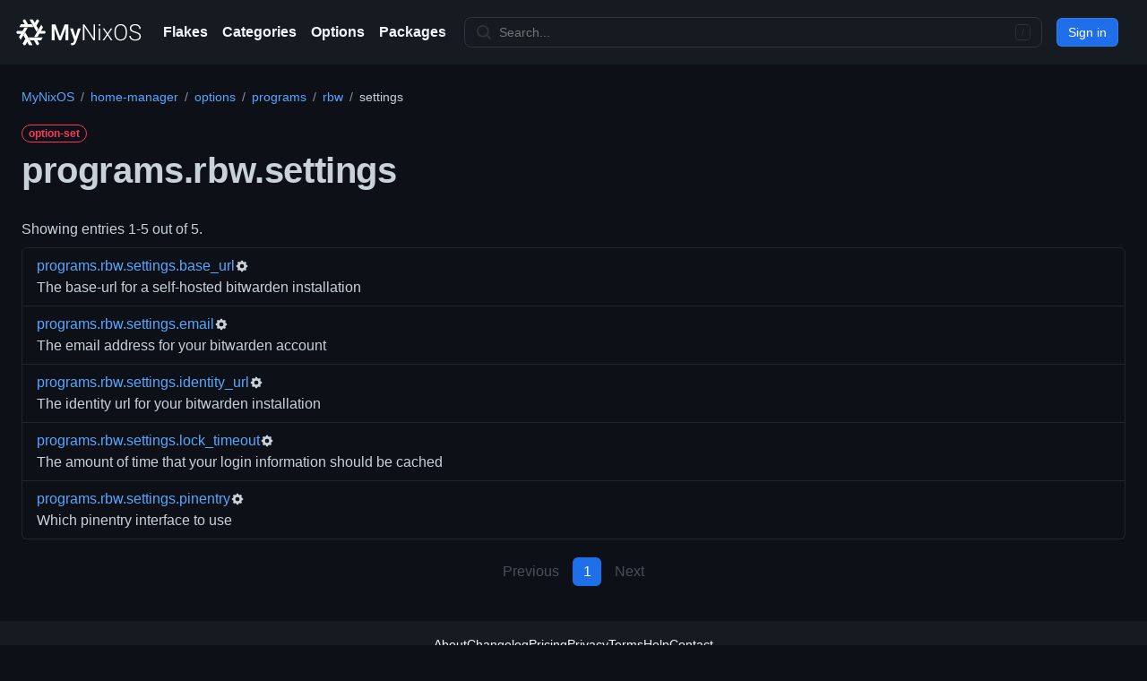

--- FILE ---
content_type: text/html
request_url: https://mynixos.com/home-manager/options/programs.rbw.settings
body_size: 9060
content:
<!DOCTYPE html><html lang="en"><head><meta charSet="utf-8"/><meta name="viewport" content="width=device-width"/><link rel="canonical" href="https://mynixos.com/home-manager/options/programs.rbw.settings"/><title>programs.rbw.settings - MyNixOS</title><meta name="description" content="NixOS option set programs.rbw.settings declared in flake home-manager contains 5 NixOS options across 0 NixOS option sets, including programs.rbw.settings.base_url, programs.rbw.settings.email, programs.rbw.settings.identity_url, programs.rbw.settings.lock_timeout, programs.rbw.settings.pinentry."/><meta property="og:description" content="NixOS option set programs.rbw.settings declared in flake home-manager contains 5 NixOS options across 0 NixOS option sets, including programs.rbw.settings.base_url, programs.rbw.settings.email, programs.rbw.settings.identity_url, programs.rbw.settings.lock_timeout, programs.rbw.settings.pinentry."/><meta property="og:title" content="programs.rbw.settings - MyNixOS"/><meta property="og:url" content="https://mynixos.com/home-manager/options/programs.rbw.settings"/><meta name="next-head-count" content="8"/><link rel="icon" href="/favicon.ico" sizes="any"/><link rel="icon" href="/icon.svg" type="image/svg+xml" id="mnos-favicon"/><link rel="icon" type="image/png" sizes="16x16" href="/favicon-16x16.png"/><link rel="icon" type="image/png" sizes="32x32" href="/favicon-32x32.png"/><link rel="manifest" href="/manifest.webmanifest"/><link rel="search" type="application/opensearchdescription+xml" title="MyNixOS" href="/opensearch.xml"/><meta name="keywords" content="nix, nixos"/><meta property="og:image" content="https://mynixos.com/sharer.png"/><meta property="og:site_name" content="MyNixOS"/><meta property="og:type" content="website"/><noscript data-n-css=""></noscript><script defer="" crossorigin="" nomodule="" src="/_next/static/chunks/polyfills-c67a75d1b6f99dc8.js"></script><script src="/_next/static/chunks/webpack-bec9b866938dab76.js" defer="" crossorigin=""></script><script src="/_next/static/chunks/framework-fee8a7e75612eda8.js" defer="" crossorigin=""></script><script src="/_next/static/chunks/main-a4a2b0af9b622db3.js" defer="" crossorigin=""></script><script src="/_next/static/chunks/pages/_app-26bbbeee0360af90.js" defer="" crossorigin=""></script><script src="/_next/static/chunks/bee240a3-9a54fb83dc7daa73.js" defer="" crossorigin=""></script><script src="/_next/static/chunks/7036-1d9dd53264352f8c.js" defer="" crossorigin=""></script><script src="/_next/static/chunks/809-df13b3b9ab5c7241.js" defer="" crossorigin=""></script><script src="/_next/static/chunks/5589-9b145e451f817afb.js" defer="" crossorigin=""></script><script src="/_next/static/chunks/9735-446b2d89faa75643.js" defer="" crossorigin=""></script><script src="/_next/static/chunks/4736-4f83689020818905.js" defer="" crossorigin=""></script><script src="/_next/static/chunks/2990-747db9309a5947b1.js" defer="" crossorigin=""></script><script src="/_next/static/chunks/8377-669c8d47220e8f44.js" defer="" crossorigin=""></script><script src="/_next/static/chunks/7755-d04a079e78de3e76.js" defer="" crossorigin=""></script><script src="/_next/static/chunks/251-f55947aa3a432760.js" defer="" crossorigin=""></script><script src="/_next/static/chunks/7354-f93e2d0b6dddb615.js" defer="" crossorigin=""></script><script src="/_next/static/chunks/1657-63400af6099d2fba.js" defer="" crossorigin=""></script><script src="/_next/static/chunks/4230-d3ed190349ce7a83.js" defer="" crossorigin=""></script><script src="/_next/static/chunks/5930-05ed2fac233ab1ad.js" defer="" crossorigin=""></script><script src="/_next/static/chunks/4094-b09c41147ac342c6.js" defer="" crossorigin=""></script><script src="/_next/static/chunks/pages/home-manager/options/%5B...path%5D-fc9c2635a7531564.js" defer="" crossorigin=""></script><script src="/_next/static/RA5oUkDAcy8Gs1MiqrdRZ/_buildManifest.js" defer="" crossorigin=""></script><script src="/_next/static/RA5oUkDAcy8Gs1MiqrdRZ/_ssgManifest.js" defer="" crossorigin=""></script><style data-styled="" data-styled-version="5.3.11">*{box-sizing:border-box;}/*!sc*/
body{margin:0;}/*!sc*/
table{border-collapse:collapse;}/*!sc*/
input{color-scheme:dark;}/*!sc*/
[role="button"]:focus:not(:focus-visible):not(.focus-visible),[role="tabpanel"][tabindex="0"]:focus:not(:focus-visible):not(.focus-visible),button:focus:not(:focus-visible):not(.focus-visible),summary:focus:not(:focus-visible):not(.focus-visible),a:focus:not(:focus-visible):not(.focus-visible){outline:none;box-shadow:none;}/*!sc*/
[tabindex="0"]:focus:not(:focus-visible):not(.focus-visible),details-dialog:focus:not(:focus-visible):not(.focus-visible){outline:none;}/*!sc*/
data-styled.g1[id="sc-global-cKLTOS1"]{content:"sc-global-cKLTOS1,"}/*!sc*/
.gIDbMK{font-family:-apple-system,BlinkMacSystemFont,"Segoe UI","Noto Sans",Helvetica,Arial,sans-serif,"Apple Color Emoji","Segoe UI Emoji";line-height:1.5;color:#c9d1d9;}/*!sc*/
data-styled.g2[id="BaseStyles__Base-sc-nfjs56-0"]{content:"gIDbMK,"}/*!sc*/
.iVxyRQ{border-radius:6px;border:1px solid;border-color:rgba(240,246,252,0.1);font-family:inherit;font-weight:500;font-size:14px;cursor:pointer;-webkit-appearance:none;-moz-appearance:none;appearance:none;-webkit-user-select:none;-moz-user-select:none;-ms-user-select:none;user-select:none;-webkit-text-decoration:none;text-decoration:none;text-align:center;display:-webkit-box;display:-webkit-flex;display:-ms-flexbox;display:flex;-webkit-align-items:center;-webkit-box-align:center;-ms-flex-align:center;align-items:center;-webkit-box-pack:justify;-webkit-justify-content:space-between;-ms-flex-pack:justify;justify-content:space-between;height:32px;padding:0 12px;gap:8px;min-width:-webkit-max-content;min-width:-moz-max-content;min-width:max-content;-webkit-transition:80ms cubic-bezier(0.65,0,0.35,1);transition:80ms cubic-bezier(0.65,0,0.35,1);-webkit-transition-property:color,fill,background-color,border-color;transition-property:color,fill,background-color,border-color;color:#c9d1d9;background-color:#21262d;box-shadow:0 0 transparent,0 0 transparent;}/*!sc*/
.iVxyRQ:focus:not(:disabled){box-shadow:none;outline:2px solid #58a6ff;outline-offset:-2px;}/*!sc*/
.iVxyRQ:focus:not(:disabled):not(:focus-visible){outline:solid 1px transparent;}/*!sc*/
.iVxyRQ:focus-visible:not(:disabled){box-shadow:none;outline:2px solid #58a6ff;outline-offset:-2px;}/*!sc*/
.iVxyRQ[href]{display:-webkit-inline-box;display:-webkit-inline-flex;display:-ms-inline-flexbox;display:inline-flex;}/*!sc*/
.iVxyRQ[href]:hover{-webkit-text-decoration:none;text-decoration:none;}/*!sc*/
.iVxyRQ:hover{-webkit-transition-duration:80ms;transition-duration:80ms;}/*!sc*/
.iVxyRQ:active{-webkit-transition:none;transition:none;}/*!sc*/
.iVxyRQ:disabled{cursor:not-allowed;box-shadow:none;color:#484f58;}/*!sc*/
.iVxyRQ:disabled [data-component=ButtonCounter]{color:inherit;}/*!sc*/
@media (forced-colors:active){.iVxyRQ:focus{outline:solid 1px transparent;}}/*!sc*/
.iVxyRQ [data-component=ButtonCounter]{font-size:12px;}/*!sc*/
.iVxyRQ[data-component=IconButton]{display:inline-grid;padding:unset;place-content:center;width:32px;min-width:unset;}/*!sc*/
.iVxyRQ[data-size="small"]{padding:0 8px;height:28px;gap:4px;font-size:12px;}/*!sc*/
.iVxyRQ[data-size="small"] [data-component="text"]{line-height:calc(20 / 12);}/*!sc*/
.iVxyRQ[data-size="small"] [data-component=ButtonCounter]{font-size:12px;}/*!sc*/
.iVxyRQ[data-size="small"] [data-component="buttonContent"] > :not(:last-child){margin-right:4px;}/*!sc*/
.iVxyRQ[data-size="small"][data-component=IconButton]{width:28px;padding:unset;}/*!sc*/
.iVxyRQ[data-size="large"]{padding:0 16px;height:40px;gap:8px;}/*!sc*/
.iVxyRQ[data-size="large"] [data-component="buttonContent"] > :not(:last-child){margin-right:8px;}/*!sc*/
.iVxyRQ[data-size="large"][data-component=IconButton]{width:40px;padding:unset;}/*!sc*/
.iVxyRQ[data-block="block"]{width:100%;}/*!sc*/
.iVxyRQ [data-component="leadingVisual"]{grid-area:leadingVisual;}/*!sc*/
.iVxyRQ [data-component="text"]{grid-area:text;line-height:calc(20/14);white-space:nowrap;}/*!sc*/
.iVxyRQ [data-component="trailingVisual"]{grid-area:trailingVisual;}/*!sc*/
.iVxyRQ [data-component="trailingAction"]{margin-right:-4px;}/*!sc*/
.iVxyRQ [data-component="buttonContent"]{-webkit-flex:1 0 auto;-ms-flex:1 0 auto;flex:1 0 auto;display:grid;grid-template-areas:"leadingVisual text trailingVisual";grid-template-columns:min-content minmax(0,auto) min-content;-webkit-align-items:center;-webkit-box-align:center;-ms-flex-align:center;align-items:center;-webkit-align-content:center;-ms-flex-line-pack:center;align-content:center;}/*!sc*/
.iVxyRQ [data-component="buttonContent"] > :not(:last-child){margin-right:8px;}/*!sc*/
.iVxyRQ:hover:not([disabled]){background-color:#30363d;border-color:#8b949e;}/*!sc*/
.iVxyRQ:active:not([disabled]){background-color:hsla(212,12%,18%,1);border-color:#6e7681;}/*!sc*/
.iVxyRQ[aria-expanded=true]{background-color:hsla(212,12%,18%,1);border-color:#6e7681;}/*!sc*/
.iVxyRQ [data-component="leadingVisual"],.iVxyRQ [data-component="trailingVisual"],.iVxyRQ [data-component="trailingAction"]{color:#8b949e;}/*!sc*/
.kjeALn{border-radius:6px;border:1px solid;border-color:rgba(240,246,252,0.1);font-family:inherit;font-weight:500;font-size:14px;cursor:pointer;-webkit-appearance:none;-moz-appearance:none;appearance:none;-webkit-user-select:none;-moz-user-select:none;-ms-user-select:none;user-select:none;-webkit-text-decoration:none;text-decoration:none;text-align:center;display:-webkit-box;display:-webkit-flex;display:-ms-flexbox;display:flex;-webkit-align-items:center;-webkit-box-align:center;-ms-flex-align:center;align-items:center;-webkit-box-pack:justify;-webkit-justify-content:space-between;-ms-flex-pack:justify;justify-content:space-between;height:32px;padding:0 12px;gap:8px;min-width:-webkit-max-content;min-width:-moz-max-content;min-width:max-content;-webkit-transition:80ms cubic-bezier(0.65,0,0.35,1);transition:80ms cubic-bezier(0.65,0,0.35,1);-webkit-transition-property:color,fill,background-color,border-color;transition-property:color,fill,background-color,border-color;color:#ffffff;background-color:#1f6feb;box-shadow:0 0 transparent;}/*!sc*/
.kjeALn:focus:not(:disabled){box-shadow:none;outline:2px solid #58a6ff;outline-offset:-2px;}/*!sc*/
.kjeALn:focus:not(:disabled):not(:focus-visible){outline:solid 1px transparent;}/*!sc*/
.kjeALn:focus-visible:not(:disabled){box-shadow:none;outline:2px solid #58a6ff;outline-offset:-2px;}/*!sc*/
.kjeALn[href]{display:-webkit-inline-box;display:-webkit-inline-flex;display:-ms-inline-flexbox;display:inline-flex;}/*!sc*/
.kjeALn[href]:hover{-webkit-text-decoration:none;text-decoration:none;}/*!sc*/
.kjeALn:hover{-webkit-transition-duration:80ms;transition-duration:80ms;}/*!sc*/
.kjeALn:active{-webkit-transition:none;transition:none;}/*!sc*/
.kjeALn:disabled{cursor:not-allowed;box-shadow:none;color:rgba(255,255,255,0.5);background-color:rgba(31,111,235,0.6);}/*!sc*/
.kjeALn:disabled [data-component=ButtonCounter]{color:inherit;}/*!sc*/
@media (forced-colors:active){.kjeALn:focus{outline:solid 1px transparent;}}/*!sc*/
.kjeALn [data-component=ButtonCounter]{font-size:12px;background-color:rgba(5,29,77,0.2);color:#ffffff;}/*!sc*/
.kjeALn[data-component=IconButton]{display:inline-grid;padding:unset;place-content:center;width:32px;min-width:unset;}/*!sc*/
.kjeALn[data-size="small"]{padding:0 8px;height:28px;gap:4px;font-size:12px;}/*!sc*/
.kjeALn[data-size="small"] [data-component="text"]{line-height:calc(20 / 12);}/*!sc*/
.kjeALn[data-size="small"] [data-component=ButtonCounter]{font-size:12px;}/*!sc*/
.kjeALn[data-size="small"] [data-component="buttonContent"] > :not(:last-child){margin-right:4px;}/*!sc*/
.kjeALn[data-size="small"][data-component=IconButton]{width:28px;padding:unset;}/*!sc*/
.kjeALn[data-size="large"]{padding:0 16px;height:40px;gap:8px;}/*!sc*/
.kjeALn[data-size="large"] [data-component="buttonContent"] > :not(:last-child){margin-right:8px;}/*!sc*/
.kjeALn[data-size="large"][data-component=IconButton]{width:40px;padding:unset;}/*!sc*/
.kjeALn[data-block="block"]{width:100%;}/*!sc*/
.kjeALn [data-component="leadingVisual"]{grid-area:leadingVisual;}/*!sc*/
.kjeALn [data-component="text"]{grid-area:text;line-height:calc(20/14);white-space:nowrap;}/*!sc*/
.kjeALn [data-component="trailingVisual"]{grid-area:trailingVisual;}/*!sc*/
.kjeALn [data-component="trailingAction"]{margin-right:-4px;}/*!sc*/
.kjeALn [data-component="buttonContent"]{-webkit-flex:1 0 auto;-ms-flex:1 0 auto;flex:1 0 auto;display:grid;grid-template-areas:"leadingVisual text trailingVisual";grid-template-columns:min-content minmax(0,auto) min-content;-webkit-align-items:center;-webkit-box-align:center;-ms-flex-align:center;align-items:center;-webkit-align-content:center;-ms-flex-line-pack:center;align-content:center;}/*!sc*/
.kjeALn [data-component="buttonContent"] > :not(:last-child){margin-right:8px;}/*!sc*/
.kjeALn:hover:not([disabled]){color:btn.primary.hoverText;background-color:#388bfd;}/*!sc*/
.kjeALn:focus:not([disabled]){box-shadow:inset 0 0 0 3px;}/*!sc*/
.kjeALn:focus-visible:not([disabled]){box-shadow:inset 0 0 0 3px;}/*!sc*/
.kjeALn:active:not([disabled]){background-color:#1f6feb;box-shadow:0 0 transparent;}/*!sc*/
.kjeALn[aria-expanded=true]{background-color:#1f6feb;box-shadow:0 0 transparent;}/*!sc*/
data-styled.g3[id="types__StyledButton-sc-ws60qy-0"]{content:"iVxyRQ,kjeALn,"}/*!sc*/
.iTaboq{display:contents;}/*!sc*/
@media screen and (min-width:544px){.iTaboq{display:none;}}/*!sc*/
.cPeIZr{-webkit-box-flex:1;-webkit-flex-grow:1;-ms-flex-positive:1;flex-grow:1;}/*!sc*/
.JshZS{display:none;}/*!sc*/
@media screen and (min-width:544px){.JshZS{display:contents;}}/*!sc*/
.ixcigg{display:grid;overflow:hidden;}/*!sc*/
.QjOYn{margin-left:16px;padding-right:4px;display:-webkit-box;display:-webkit-flex;display:-ms-flexbox;display:flex;height:100%;overflow:hidden;justify-self:left;grid-area:1/1;}/*!sc*/
.khzwtX{-webkit-box-flex:1;-webkit-flex-grow:1;-ms-flex-positive:1;flex-grow:1;}/*!sc*/
.gUkoLg{-webkit-box-pack:center;-webkit-justify-content:center;-ms-flex-pack:center;justify-content:center;}/*!sc*/
.kkWQEA{padding:16px;}/*!sc*/
@media screen and (min-width:544px){}/*!sc*/
@media screen and (min-width:768px){}/*!sc*/
@media screen and (min-width:1012px){.kkWQEA{padding:24px;}}/*!sc*/
.bSJDXx{max-width:1280px;margin-left:auto;margin-right:auto;display:-webkit-box;display:-webkit-flex;display:-ms-flexbox;display:flex;-webkit-flex-wrap:wrap;-ms-flex-wrap:wrap;flex-wrap:wrap;}/*!sc*/
.kowOcT{display:-webkit-box;display:-webkit-flex;display:-ms-flexbox;display:flex;-webkit-flex:1 1 100%;-ms-flex:1 1 100%;flex:1 1 100%;-webkit-flex-wrap:wrap;-ms-flex-wrap:wrap;flex-wrap:wrap;max-width:100%;}/*!sc*/
.jiODWX{width:100%;margin-bottom:16px;}/*!sc*/
@media screen and (min-width:544px){}/*!sc*/
@media screen and (min-width:768px){}/*!sc*/
@media screen and (min-width:1012px){.jiODWX{margin-bottom:24px;}}/*!sc*/
.eItYAW{margin-top:0;margin-bottom:0;padding-left:0;}/*!sc*/
.hsrowe{margin-top:16px;}/*!sc*/
.dQkwwl{display:-webkit-box;display:-webkit-flex;display:-ms-flexbox;display:flex;-webkit-flex-direction:column;-ms-flex-direction:column;flex-direction:column;-webkit-order:2;-ms-flex-order:2;order:2;-webkit-flex-basis:0;-ms-flex-preferred-size:0;flex-basis:0;-webkit-box-flex:1;-webkit-flex-grow:1;-ms-flex-positive:1;flex-grow:1;-webkit-flex-shrink:1;-ms-flex-negative:1;flex-shrink:1;min-width:1px;}/*!sc*/
.FxAyp{width:100%;max-width:100%;margin-left:auto;margin-right:auto;-webkit-box-flex:1;-webkit-flex-grow:1;-ms-flex-positive:1;flex-grow:1;padding:0;}/*!sc*/
.kAvGiN{margin-bottom:8px;}/*!sc*/
.hUpPDO{display:-webkit-box;display:-webkit-flex;display:-ms-flexbox;display:flex;-webkit-flex-direction:column;-ms-flex-direction:column;flex-direction:column;grid-gap:8px;}/*!sc*/
.chChCF{display:-webkit-box;display:-webkit-flex;display:-ms-flexbox;display:flex;-webkit-flex:1 1 auto;-ms-flex:1 1 auto;flex:1 1 auto;}/*!sc*/
.cFpCVO{display:-webkit-box;display:-webkit-flex;display:-ms-flexbox;display:flex;-webkit-align-items:center;-webkit-box-align:center;-ms-flex-align:center;align-items:center;grid-gap:4px;}/*!sc*/
.gEQYku{display:inline-block;}/*!sc*/
data-styled.g4[id="Box-sc-g0xbh4-0"]{content:"iTaboq,cPeIZr,JshZS,ixcigg,QjOYn,khzwtX,gUkoLg,kkWQEA,bSJDXx,kowOcT,jiODWX,eItYAW,hsrowe,dQkwwl,FxAyp,kAvGiN,hUpPDO,chChCF,cFpCVO,gEQYku,"}/*!sc*/
.jtLpre{font-weight:600;font-size:32px;margin:0;-webkit-align-items:center;-webkit-box-align:center;-ms-flex-align:center;align-items:center;display:-webkit-box;display:-webkit-flex;display:-ms-flexbox;display:flex;-webkit-flex-wrap:wrap;-ms-flex-wrap:wrap;flex-wrap:wrap;font-size:24px;font-weight:600;-webkit-letter-spacing:-0.24px;-moz-letter-spacing:-0.24px;-ms-letter-spacing:-0.24px;letter-spacing:-0.24px;word-break:break-word;}/*!sc*/
@media screen and (min-width:544px){.jtLpre{font-size:28px;-webkit-letter-spacing:-0.28px;-moz-letter-spacing:-0.28px;-ms-letter-spacing:-0.28px;letter-spacing:-0.28px;}}/*!sc*/
@media screen and (min-width:768px){.jtLpre{font-size:32px;-webkit-letter-spacing:-0.32px;-moz-letter-spacing:-0.32px;-ms-letter-spacing:-0.32px;letter-spacing:-0.32px;}}/*!sc*/
@media screen and (min-width:1012px){.jtLpre{font-size:40px;-webkit-letter-spacing:-0.40px;-moz-letter-spacing:-0.40px;-ms-letter-spacing:-0.40px;letter-spacing:-0.40px;}}/*!sc*/
data-styled.g23[id="Heading__StyledHeading-sc-1c1dgg0-0"]{content:"jtLpre,"}/*!sc*/
.gULvTZ{-webkit-align-items:center;-webkit-box-align:center;-ms-flex-align:center;align-items:center;background-color:transparent;border-width:1px;border-radius:999px;border-style:solid;display:-webkit-inline-box;display:-webkit-inline-flex;display:-ms-inline-flexbox;display:inline-flex;font-weight:600;font-size:12px;line-height:1;white-space:nowrap;border-color:#30363d;height:20px;padding:0 7px;border-color:#f73859;color:#f73859;word-break:break-word;}/*!sc*/
data-styled.g33[id="Label__StyledLabel-sc-1dgcne-0"]{content:"gULvTZ,"}/*!sc*/
.dQiSlS{font-size:14px;line-height:20px;color:#c9d1d9;vertical-align:middle;background-color:#0d1117;border:1px solid var(--control-borderColor-rest,#30363d);border-radius:6px;outline:none;box-shadow:0 0 transparent;display:-webkit-inline-box;display:-webkit-inline-flex;display:-ms-inline-flexbox;display:inline-flex;-webkit-align-items:stretch;-webkit-box-align:stretch;-ms-flex-align:stretch;align-items:stretch;min-height:32px;}/*!sc*/
.dQiSlS input,.dQiSlS textarea{cursor:text;}/*!sc*/
.dQiSlS select{cursor:pointer;}/*!sc*/
.dQiSlS::-webkit-input-placeholder{color:#6e7681;}/*!sc*/
.dQiSlS::-moz-placeholder{color:#6e7681;}/*!sc*/
.dQiSlS:-ms-input-placeholder{color:#6e7681;}/*!sc*/
.dQiSlS::placeholder{color:#6e7681;}/*!sc*/
.dQiSlS:focus-within{border-color:#58a6ff;outline:none;box-shadow:inset 0 0 0 1px #58a6ff;}/*!sc*/
.dQiSlS > textarea{padding:12px;}/*!sc*/
@media (min-width:768px){.dQiSlS{font-size:14px;}}/*!sc*/
data-styled.g38[id="TextInputWrapper__TextInputBaseWrapper-sc-1mqhpbi-0"]{content:"dQiSlS,"}/*!sc*/
.lovXlq{background-repeat:no-repeat;background-position:right 8px center;padding-left:0;padding-right:0;}/*!sc*/
.lovXlq > :not(:last-child){margin-right:8px;}/*!sc*/
.lovXlq .TextInput-icon,.lovXlq .TextInput-action{-webkit-align-self:center;-ms-flex-item-align:center;align-self:center;color:#8b949e;-webkit-flex-shrink:0;-ms-flex-negative:0;flex-shrink:0;}/*!sc*/
.lovXlq > input,.lovXlq > select{padding-left:12px;padding-right:12px;}/*!sc*/
data-styled.g39[id="TextInputWrapper-sc-1mqhpbi-1"]{content:"lovXlq,"}/*!sc*/
.kbCLEG{border:0;font-size:inherit;font-family:inherit;background-color:transparent;-webkit-appearance:none;color:inherit;width:100%;}/*!sc*/
.kbCLEG:focus{outline:0;}/*!sc*/
data-styled.g56[id="UnstyledTextInput-sc-14ypya-0"]{content:"kbCLEG,"}/*!sc*/
.cPoTGG{display:inline-block;white-space:nowrap;list-style:none;}/*!sc*/
.cPoTGG::after{padding-right:0.5em;padding-left:0.5em;color:#8b949e;font-size:14px;content:'/';}/*!sc*/
.cPoTGG:first-child{margin-left:0;}/*!sc*/
.cPoTGG:last-child::after{content:none;}/*!sc*/
data-styled.g75[id="Breadcrumbs__Wrapper-sc-9m4wsf-0"]{content:"cPoTGG,"}/*!sc*/
.cJTTqz{display:-webkit-box;display:-webkit-flex;display:-ms-flexbox;display:flex;-webkit-box-pack:justify;-webkit-justify-content:space-between;-ms-flex-pack:justify;justify-content:space-between;}/*!sc*/
data-styled.g76[id="Breadcrumbs__BreadcrumbsBase-sc-9m4wsf-1"]{content:"cJTTqz,"}/*!sc*/
.eVSYsD{z-index:32;display:-webkit-box;display:-webkit-flex;display:-ms-flexbox;display:flex;padding:16px;font-size:14px;line-height:1.5;color:rgba(255,255,255,0.7);background-color:#161b22;-webkit-align-items:center;-webkit-box-align:center;-ms-flex-align:center;align-items:center;-webkit-flex-wrap:nowrap;-ms-flex-wrap:nowrap;flex-wrap:nowrap;-webkit-align-items:center;-webkit-box-align:center;-ms-flex-align:center;align-items:center;display:-webkit-box;display:-webkit-flex;display:-ms-flexbox;display:flex;-webkit-flex-direction:column;-ms-flex-direction:column;flex-direction:column;}/*!sc*/
@media screen and (min-width:544px){.eVSYsD{-webkit-flex-direction:row;-ms-flex-direction:row;flex-direction:row;}}/*!sc*/
data-styled.g91[id="Header-sc-1wu4agm-0"]{content:"eVSYsD,"}/*!sc*/
.igWhp{display:-webkit-box;display:-webkit-flex;display:-ms-flexbox;display:flex;margin-right:16px;-webkit-align-self:stretch;-ms-flex-item-align:stretch;align-self:stretch;-webkit-align-items:center;-webkit-box-align:center;-ms-flex-align:center;align-items:center;-webkit-flex-wrap:nowrap;-ms-flex-wrap:nowrap;flex-wrap:nowrap;-webkit-align-items:center;-webkit-box-align:center;-ms-flex-align:center;align-items:center;display:-webkit-box;display:-webkit-flex;display:-ms-flexbox;display:flex;grid-gap:8px;-webkit-box-pack:justify;-webkit-justify-content:space-between;-ms-flex-pack:justify;justify-content:space-between;margin:0;}/*!sc*/
.buMiCr{display:-webkit-box;display:-webkit-flex;display:-ms-flexbox;display:flex;margin-right:16px;-webkit-align-self:stretch;-ms-flex-item-align:stretch;align-self:stretch;-webkit-align-items:center;-webkit-box-align:center;-ms-flex-align:center;align-items:center;-webkit-flex-wrap:nowrap;-ms-flex-wrap:nowrap;flex-wrap:nowrap;margin:0;}/*!sc*/
.kgKcCv{display:-webkit-box;display:-webkit-flex;display:-ms-flexbox;display:flex;margin-right:16px;-webkit-align-self:stretch;-ms-flex-item-align:stretch;align-self:stretch;-webkit-align-items:center;-webkit-box-align:center;-ms-flex-align:center;align-items:center;-webkit-flex-wrap:nowrap;-ms-flex-wrap:nowrap;flex-wrap:nowrap;-webkit-box-flex:1;-webkit-flex-grow:1;-ms-flex-positive:1;flex-grow:1;display:-webkit-box;display:-webkit-flex;display:-ms-flexbox;display:flex;}/*!sc*/
.iGLsvk{display:-webkit-box;display:-webkit-flex;display:-ms-flexbox;display:flex;margin-right:16px;-webkit-align-self:stretch;-ms-flex-item-align:stretch;align-self:stretch;-webkit-align-items:center;-webkit-box-align:center;-ms-flex-align:center;align-items:center;-webkit-flex-wrap:nowrap;-ms-flex-wrap:nowrap;flex-wrap:nowrap;}/*!sc*/
data-styled.g92[id="Header__HeaderItem-sc-1wu4agm-1"]{content:"igWhp,buMiCr,kgKcCv,iGLsvk,"}/*!sc*/
.dqfzaM{font-weight:600;color:#f0f6fc;white-space:nowrap;cursor:pointer;-webkit-text-decoration:none;text-decoration:none;display:-webkit-box;display:-webkit-flex;display:-ms-flexbox;display:flex;-webkit-align-items:center;-webkit-box-align:center;-ms-flex-align:center;align-items:center;}/*!sc*/
.dqfzaM:hover,.dqfzaM:focus{color:rgba(255,255,255,0.7);}/*!sc*/
data-styled.g93[id="Header__HeaderLink-sc-1wu4agm-2"]{content:"dqfzaM,"}/*!sc*/
.dEpVkb{-webkit-align-items:center;-webkit-box-align:center;-ms-flex-align:center;align-items:center;background-color:#161b22;color:rgba(255,255,255,0.7);display:-webkit-box;display:-webkit-flex;display:-ms-flexbox;display:flex;-webkit-flex-direction:column;-ms-flex-direction:column;flex-direction:column;-webkit-flex:0 0 auto;-ms-flex:0 0 auto;flex:0 0 auto;font-size:14px;gap:4px;-webkit-box-pack:center;-webkit-justify-content:center;-ms-flex-pack:center;justify-content:center;line-height:1.5;padding:16px;z-index:0;}/*!sc*/
data-styled.g125[id="sc-de377bb1-1"]{content:"dEpVkb,"}/*!sc*/
.dFxIzs{-webkit-align-items:center;-webkit-box-align:center;-ms-flex-align:center;align-items:center;display:-webkit-box;display:-webkit-flex;display:-ms-flexbox;display:flex;-webkit-flex-wrap:wrap;-ms-flex-wrap:wrap;flex-wrap:wrap;gap:4px 16px;-webkit-box-pack:center;-webkit-justify-content:center;-ms-flex-pack:center;justify-content:center;}/*!sc*/
data-styled.g126[id="sc-de377bb1-2"]{content:"dFxIzs,"}/*!sc*/
.iuvWgj{-webkit-align-items:center;-webkit-box-align:center;-ms-flex-align:center;align-items:center;-webkit-align-self:stretch;-ms-flex-item-align:stretch;align-self:stretch;display:-webkit-box;display:-webkit-flex;display:-ms-flexbox;display:flex;-webkit-flex-wrap:nowrap;-ms-flex-wrap:nowrap;flex-wrap:nowrap;}/*!sc*/
data-styled.g127[id="sc-de377bb1-3"]{content:"iuvWgj,"}/*!sc*/
.dfBOsR{-webkit-align-items:center;-webkit-box-align:center;-ms-flex-align:center;align-items:center;color:#f0f6fc;cursor:pointer;display:-webkit-box;display:-webkit-flex;display:-ms-flexbox;display:flex;-webkit-text-decoration:none;text-decoration:none;white-space:nowrap;}/*!sc*/
.dfBOsR:hover,.dfBOsR:focus{color:rgba(255,255,255,0.7);-webkit-text-decoration:none;text-decoration:none;}/*!sc*/
data-styled.g128[id="sc-de377bb1-4"]{content:"dfBOsR,"}/*!sc*/
.bidFJn{display:inline-block;height:1em;overflow:visible;-webkit-user-select:none;-moz-user-select:none;-ms-user-select:none;user-select:none;vertical-align:text-bottom;width:1em;}/*!sc*/
data-styled.g459[id="sc-4c875507-0"]{content:"bidFJn,"}/*!sc*/
.cSoZLt{font-size:14px;background-color:#161b22;border-color:#30363d;border-radius:8px;border-style:solid;border-width:1px;-webkit-align-items:center;-webkit-box-align:center;-ms-flex-align:center;align-items:center;display:-webkit-box;display:-webkit-flex;display:-ms-flexbox;display:flex;-webkit-flex:1 1 auto;-ms-flex:1 1 auto;flex:1 1 auto;max-width:50rem;min-width:8rem;padding-left:calc(8px + 4px);padding-right:calc(8px + 4px);}/*!sc*/
.cSoZLt svg{color:#30363d;height:1.25em;width:1.25em;}/*!sc*/
.cSoZLt:hover:not([disabled]):not(.sc-78c9f83-0:focus-within){background-color:#0d1117;border-color:#ffffff;color:#ffffff;}/*!sc*/
.cSoZLt:hover:not([disabled]):not(.sc-78c9f83-0:focus-within) svg{color:#ffffff;}/*!sc*/
.cSoZLt:focus-within{background-color:#0d1117;border-color:#58a6ff;color:#c9d1d9;}/*!sc*/
data-styled.g470[id="sc-78c9f83-0"]{content:"cSoZLt,"}/*!sc*/
.bEgCIk{background-color:inherit;border:none;box-shadow:none;color:rgba(255,255,255,0.7);-webkit-flex:1 1 auto;-ms-flex:1 1 auto;flex:1 1 auto;}/*!sc*/
.bEgCIk > input{padding-left:8px;padding-right:8px;}/*!sc*/
.bEgCIk input:focus:not([disabled]){background-color:inherit;color:#c9d1d9;}/*!sc*/
.bEgCIk:focus-within{border:none;box-shadow:none;background-color:inherit;}/*!sc*/
data-styled.g471[id="sc-78c9f83-1"]{content:"bEgCIk,"}/*!sc*/
.cwOLny{-webkit-align-items:center;-webkit-box-align:center;-ms-flex-align:center;align-items:center;display:-webkit-box;display:-webkit-flex;display:-ms-flexbox;display:flex;-webkit-flex-direction:column;-ms-flex-direction:column;flex-direction:column;-webkit-flex:0 0 auto;-ms-flex:0 0 auto;flex:0 0 auto;z-index:0;}/*!sc*/
@media screen and (min-width:544px){.cwOLny{-webkit-flex-direction:row;-ms-flex-direction:row;flex-direction:row;}}/*!sc*/
.cwOLny a:hover{-webkit-text-decoration:none;text-decoration:none;}/*!sc*/
.cwOLny a{font-size:16px;}/*!sc*/
data-styled.g474[id="sc-1d2865ff-0"]{content:"cwOLny,"}/*!sc*/
.eObkYB{background-color:#161b22;border-color:#30363d;border-width:1px;box-shadow:none;box-sizing:content-box;color:rgba(255,255,255,0.7);}/*!sc*/
.eObkYB:hover:not([disabled]){background-color:#0d1117;border-color:#ffffff;}/*!sc*/
.eObkYB:active:not([disabled]){background-color:#0d1117;border-color:#ffffff;}/*!sc*/
data-styled.g476[id="sc-1d2865ff-2"]{content:"eObkYB,"}/*!sc*/
.kitEMn{background:linear-gradient(to right,#0000 0%,#161b22 50%,#161b22 100%);content:'';display:block;grid-area:1/1;height:100%;justify-self:right;width:24px;}/*!sc*/
data-styled.g477[id="sc-1d2865ff-3"]{content:"kitEMn,"}/*!sc*/
.ixpPkZ{display:-webkit-box;display:-webkit-flex;display:-ms-flexbox;display:flex;-webkit-flex-direction:column;-ms-flex-direction:column;flex-direction:column;min-height:100vh;}/*!sc*/
data-styled.g478[id="sc-3c66a86e-0"]{content:"ixpPkZ,"}/*!sc*/
.gsTAJC{display:-webkit-box;display:-webkit-flex;display:-ms-flexbox;display:flex;-webkit-flex-direction:column;-ms-flex-direction:column;flex-direction:column;-webkit-flex:1 1 auto;-ms-flex:1 1 auto;flex:1 1 auto;overflow:hidden;}/*!sc*/
data-styled.g479[id="sc-3c66a86e-1"]{content:"gsTAJC,"}/*!sc*/
html{overflow-y:scroll;}/*!sc*/
body{color:#c9d1d9;background-color:#0d1117;}/*!sc*/
a{color:#58a6ff;-webkit-text-decoration:none;text-decoration:none;}/*!sc*/
a:hover{-webkit-text-decoration:underline;text-decoration:underline;}/*!sc*/
h1,h2,h3,h4,h5,h6{word-break:break-word;}/*!sc*/
.react-select__control{background-color:#0d1117 !important;border-color:#30363d !important;}/*!sc*/
.react-select__control:focus{border-color:#58a6ff !important;}/*!sc*/
.react-select__indicator-separator{background-color:#30363d !important;}/*!sc*/
.react-select__input .focus-visible{color:#c9d1d9 !important;}/*!sc*/
.react-select__input-container{color:inherit !important;}/*!sc*/
.react-select__menu{background-color:#161b22 !important;border-radius:8px !important;overflow:hidden !important;z-index:10 !important;}/*!sc*/
.react-select__multi-value{background-color:inherit !important;border-color:#30363d;border-radius:8px !important;border-style:solid;border-width:1px;overflow:hidden !important;}/*!sc*/
.react-select__multi-value:hover{background-color:rgba(177,186,196,0.12) !important;border-color:#58a6ff;}/*!sc*/
.react-select__multi-value__label,.react-select__multi-value__label:hover{color:#c9d1d9 !important;}/*!sc*/
.react-select__multi-value__remove:hover{background-color:rgba(177,186,196,0.12) !important;border-color:rgba(240,246,252,0.1);color:#f85149 !important;}/*!sc*/
.react-select__option{background-color:inherit !important;color:#c9d1d9 !important;}/*!sc*/
.react-select__option:hover{background-color:rgba(177,186,196,0.12) !important;color:#c9d1d9 !important;}/*!sc*/
.react-select__single-value{color:#c9d1d9 !important;}/*!sc*/
data-styled.g480[id="sc-global-bBskfY1"]{content:"sc-global-bBskfY1,"}/*!sc*/
.iMenDw{display:-webkit-box;display:-webkit-flex;display:-ms-flexbox;display:flex;-webkit-flex-direction:column;-ms-flex-direction:column;flex-direction:column;}/*!sc*/
data-styled.g501[id="sc-d39f44df-20"]{content:"iMenDw,"}/*!sc*/
.gDvfQN{border-color:#21262d;border-style:none solid solid solid;border-width:1px;padding:8px 16px;}/*!sc*/
.gDvfQN:first-of-type{border-style:solid;border-top-left-radius:6px;border-top-right-radius:6px;}/*!sc*/
.gDvfQN:last-of-type{border-bottom-left-radius:6px;border-bottom-right-radius:6px;}/*!sc*/
data-styled.g502[id="sc-d39f44df-21"]{content:"gDvfQN,"}/*!sc*/
.klmRLS{color:#58a6ff;display:inline-block;font-size:14px;-webkit-text-decoration:none;text-decoration:none;}/*!sc*/
.klmRLS:hover{-webkit-text-decoration:underline;text-decoration:underline;}/*!sc*/
.klmRLS.selected{color:#c9d1d9;pointer-events:none;}/*!sc*/
data-styled.g506[id="sc-aed3a253-0"]{content:"klmRLS,"}/*!sc*/
.kHsPhf{display:inline-block;min-width:32px;padding:5px 10px;font-style:normal;line-height:20px;color:#c9d1d9;text-align:center;white-space:nowrap;vertical-align:middle;cursor:pointer;-webkit-user-select:none;-moz-user-select:none;-ms-user-select:none;user-select:none;-webkit-text-decoration:none;text-decoration:none;margin-right:4px;border:1px solid transparent;border-radius:6px;-webkit-transition:border-color 0.2s cubic-bezier(0.3,0,0.5,1);transition:border-color 0.2s cubic-bezier(0.3,0,0.5,1);}/*!sc*/
.kHsPhf:last-child{margin-right:0;}/*!sc*/
.kHsPhf:hover,.kHsPhf:focus{-webkit-text-decoration:none;text-decoration:none;border-color:#30363d;outline:0;-webkit-transition-duration:0.1s;transition-duration:0.1s;}/*!sc*/
.kHsPhf:focus:not(:disabled){box-shadow:none;outline:2px solid #58a6ff;outline-offset:0;}/*!sc*/
.kHsPhf:focus:not(:disabled):not(:focus-visible){outline:solid 1px transparent;}/*!sc*/
.kHsPhf:focus-visible:not(:disabled){box-shadow:none;outline:2px solid #58a6ff;outline-offset:0;}/*!sc*/
.kHsPhf:active{border-color:#21262d;}/*!sc*/
.kHsPhf[rel='prev'],.kHsPhf[rel='next']{color:#58a6ff;}/*!sc*/
.kHsPhf[aria-current],.kHsPhf[aria-current]:hover{color:#ffffff;background-color:#1f6feb;border-color:transparent;}/*!sc*/
.kHsPhf[aria-disabled],.kHsPhf[aria-disabled]:hover{color:#484f58;cursor:default;border-color:transparent;}/*!sc*/
@supports (-webkit-clip-path:polygon(50% 0,100% 50%,50% 100%)) or (clip-path:polygon(50% 0,100% 50%,50% 100%)){.kHsPhf[rel='prev']::before,.kHsPhf[rel='next']::after{display:inline-block;width:16px;height:16px;vertical-align:text-bottom;content:'';background-color:currentColor;}.kHsPhf[rel='prev']::before{margin-right:4px;-webkit-clip-path:polygon( 9.8px 12.8px, 8.7px 12.8px, 4.5px 8.5px, 4.5px 7.5px, 8.7px 3.2px, 9.8px 4.3px, 6.1px 8px, 9.8px 11.7px, 9.8px 12.8px );clip-path:polygon( 9.8px 12.8px, 8.7px 12.8px, 4.5px 8.5px, 4.5px 7.5px, 8.7px 3.2px, 9.8px 4.3px, 6.1px 8px, 9.8px 11.7px, 9.8px 12.8px );}.kHsPhf[rel='next']::after{margin-left:4px;-webkit-clip-path:polygon( 6.2px 3.2px, 7.3px 3.2px, 11.5px 7.5px, 11.5px 8.5px, 7.3px 12.8px, 6.2px 11.7px, 9.9px 8px, 6.2px 4.3px, 6.2px 3.2px );clip-path:polygon( 6.2px 3.2px, 7.3px 3.2px, 11.5px 7.5px, 11.5px 8.5px, 7.3px 12.8px, 6.2px 11.7px, 9.9px 8px, 6.2px 4.3px, 6.2px 3.2px );}}/*!sc*/
data-styled.g507[id="sc-2599a591-0"]{content:"kHsPhf,"}/*!sc*/
.hHNKDK{margin-top:20px;margin-bottom:15px;text-align:center;}/*!sc*/
data-styled.g508[id="sc-2599a591-1"]{content:"hHNKDK,"}/*!sc*/
</style></head><body><div id="__next"><div color="fg.default" font-family="normal" data-portal-root="true" data-color-mode="dark" data-light-theme="dark_tritanopia" data-dark-theme="dark" class="BaseStyles__Base-sc-nfjs56-0 gIDbMK"><div class="sc-3c66a86e-0 ixpPkZ"><header class="Header-sc-1wu4agm-0 sc-1d2865ff-0 eVSYsD cwOLny"><div class="Box-sc-g0xbh4-0 iTaboq"><div class="Header__HeaderItem-sc-1wu4agm-1 igWhp"><a class="Header__HeaderLink-sc-1wu4agm-2 dqfzaM" href="/"><img alt="MyNixOS website logo" height="30rem" src="/static/icons/nix-snowflake-white.svg"/></a><div class="Box-sc-g0xbh4-0 cPeIZr"><div class="sc-78c9f83-0 cSoZLt"><svg aria-hidden="true" focusable="false" class="sc-iaJaUu" viewBox="0 0 16 16" width="16" height="16" fill="currentColor" style="display:inline-block;user-select:none;vertical-align:text-bottom;overflow:visible"><path d="M10.68 11.74a6 6 0 0 1-7.922-8.982 6 6 0 0 1 8.982 7.922l3.04 3.04a.749.749 0 0 1-.326 1.275.749.749 0 0 1-.734-.215ZM11.5 7a4.499 4.499 0 1 0-8.997 0A4.499 4.499 0 0 0 11.5 7Z"></path></svg><span class="TextInputWrapper__TextInputBaseWrapper-sc-1mqhpbi-0 TextInputWrapper-sc-1mqhpbi-1 dQiSlS lovXlq sc-78c9f83-1 bEgCIk TextInput-wrapper" aria-busy="false"><input type="text" autoComplete="off" spellcheck="false" placeholder="Search..." data-component="input" class="UnstyledTextInput-sc-14ypya-0 kbCLEG"/></span><svg version="1.1" viewBox="0 0 16 16" xmlns="http://www.w3.org/2000/svg" class="sc-4c875507-0 bidFJn"><defs><symbol id="a" overflow="visible"><path d="m2.0312-5.8281h0.67188l-2.0312 6.5781h-0.67188z"></path></symbol></defs><path transform="scale(16)" d="m0.7749 0.024902c0.1106 0 0.2002 0.0896 0.2002 0.2002v0.5498c0 0.1106-0.0896 0.2002-0.2002 0.2002h-0.5498c-0.1106 0-0.2002-0.0896-0.2002-0.2002v-0.5498c0-0.1106 0.0896-0.2002 0.2002-0.2002z" fill="none" stroke="currentColor" stroke-miterlimit="10" stroke-width=".05"></path><g fill="currentColor"><use x="6.652344" y="10.546875" xlink:href="#a"></use></g></svg></div></div><button data-component="IconButton" type="button" aria-label="Toggle navigation" class="types__StyledButton-sc-ws60qy-0 iVxyRQ sc-1d2865ff-2 eObkYB" data-no-visuals="true"><svg aria-hidden="true" focusable="false" class="sc-etlCFv" viewBox="0 0 16 16" width="16" height="16" fill="currentColor" style="display:inline-block;user-select:none;vertical-align:text-bottom;overflow:visible"><path d="M1 2.75A.75.75 0 0 1 1.75 2h12.5a.75.75 0 0 1 0 1.5H1.75A.75.75 0 0 1 1 2.75Zm0 5A.75.75 0 0 1 1.75 7h12.5a.75.75 0 0 1 0 1.5H1.75A.75.75 0 0 1 1 7.75ZM1.75 12h12.5a.75.75 0 0 1 0 1.5H1.75a.75.75 0 0 1 0-1.5Z"></path></svg></button></div></div><div class="Box-sc-g0xbh4-0 JshZS"><div class="Header__HeaderItem-sc-1wu4agm-1 buMiCr"><a class="Header__HeaderLink-sc-1wu4agm-2 dqfzaM" href="/"><img alt="MyNixOS website logo" height="40rem" src="/static/icons/mnos-logo.svg"/></a></div><div class="Header__HeaderItem-sc-1wu4agm-1 kgKcCv"><div class="Box-sc-g0xbh4-0 ixcigg"><div display="flex" height="100%" overflow="hidden" class="Box-sc-g0xbh4-0 QjOYn"><div class="Header__HeaderItem-sc-1wu4agm-1 iGLsvk"><a class="Header__HeaderLink-sc-1wu4agm-2 dqfzaM" href="/flakes">Flakes</a></div><div class="Header__HeaderItem-sc-1wu4agm-1 iGLsvk"><a class="Header__HeaderLink-sc-1wu4agm-2 dqfzaM" href="/categories">Categories</a></div><div class="Header__HeaderItem-sc-1wu4agm-1 iGLsvk"><a class="Header__HeaderLink-sc-1wu4agm-2 dqfzaM" href="/options">Options</a></div><div class="Header__HeaderItem-sc-1wu4agm-1 iGLsvk"><a class="Header__HeaderLink-sc-1wu4agm-2 dqfzaM" href="/packages">Packages</a></div></div><div class="sc-1d2865ff-3 kitEMn"></div></div><div class="Box-sc-g0xbh4-0 khzwtX"><div class="sc-78c9f83-0 cSoZLt"><svg aria-hidden="true" focusable="false" class="sc-iaJaUu" viewBox="0 0 16 16" width="16" height="16" fill="currentColor" style="display:inline-block;user-select:none;vertical-align:text-bottom;overflow:visible"><path d="M10.68 11.74a6 6 0 0 1-7.922-8.982 6 6 0 0 1 8.982 7.922l3.04 3.04a.749.749 0 0 1-.326 1.275.749.749 0 0 1-.734-.215ZM11.5 7a4.499 4.499 0 1 0-8.997 0A4.499 4.499 0 0 0 11.5 7Z"></path></svg><span class="TextInputWrapper__TextInputBaseWrapper-sc-1mqhpbi-0 TextInputWrapper-sc-1mqhpbi-1 dQiSlS lovXlq sc-78c9f83-1 bEgCIk TextInput-wrapper" aria-busy="false"><input type="text" autoComplete="off" spellcheck="false" placeholder="Search..." data-component="input" class="UnstyledTextInput-sc-14ypya-0 kbCLEG"/></span><svg version="1.1" viewBox="0 0 16 16" xmlns="http://www.w3.org/2000/svg" class="sc-4c875507-0 bidFJn"><defs><symbol id="a" overflow="visible"><path d="m2.0312-5.8281h0.67188l-2.0312 6.5781h-0.67188z"></path></symbol></defs><path transform="scale(16)" d="m0.7749 0.024902c0.1106 0 0.2002 0.0896 0.2002 0.2002v0.5498c0 0.1106-0.0896 0.2002-0.2002 0.2002h-0.5498c-0.1106 0-0.2002-0.0896-0.2002-0.2002v-0.5498c0-0.1106 0.0896-0.2002 0.2002-0.2002z" fill="none" stroke="currentColor" stroke-miterlimit="10" stroke-width=".05"></path><g fill="currentColor"><use x="6.652344" y="10.546875" xlink:href="#a"></use></g></svg></div></div></div><div class="Header__HeaderItem-sc-1wu4agm-1 iGLsvk"><button type="button" data-no-visuals="true" class="types__StyledButton-sc-ws60qy-0 kjeALn"><span data-component="buttonContent" class="Box-sc-g0xbh4-0 gUkoLg"><span data-component="text">Sign in</span></span></button></div></div></header><div class="sc-3c66a86e-1 gsTAJC"><div style="--sticky-pane-height:100vh" class="Box-sc-g0xbh4-0 kkWQEA"><div class="Box-sc-g0xbh4-0 bSJDXx"><div class="Box-sc-g0xbh4-0 kowOcT"><header class="Box-sc-g0xbh4-0 jiODWX"><div class="Box-sc-g0xbh4-0"><nav class="Breadcrumbs__BreadcrumbsBase-sc-9m4wsf-1 cJTTqz" aria-label="Breadcrumbs"><ol class="Box-sc-g0xbh4-0 eItYAW"><li class="Breadcrumbs__Wrapper-sc-9m4wsf-0 cPoTGG"><a class="sc-aed3a253-0 klmRLS" href="/">MyNixOS</a></li><li class="Breadcrumbs__Wrapper-sc-9m4wsf-0 cPoTGG"><a class="sc-aed3a253-0 klmRLS" href="/home-manager">home-manager</a></li><li class="Breadcrumbs__Wrapper-sc-9m4wsf-0 cPoTGG"><a class="sc-aed3a253-0 klmRLS" href="/home-manager/options">options</a></li><li class="Breadcrumbs__Wrapper-sc-9m4wsf-0 cPoTGG"><a class="sc-aed3a253-0 klmRLS" href="/home-manager/options/programs">programs</a></li><li class="Breadcrumbs__Wrapper-sc-9m4wsf-0 cPoTGG"><a class="sc-aed3a253-0 klmRLS" href="/home-manager/options/programs.rbw">rbw</a></li><li class="Breadcrumbs__Wrapper-sc-9m4wsf-0 cPoTGG"><a selected="" class="sc-aed3a253-0 klmRLS selected" aria-current="page" href="/home-manager/option/programs.rbw.settings">settings</a></li></ol></nav><div class="Box-sc-g0xbh4-0 hsrowe"><span class="Label__StyledLabel-sc-1dgcne-0 gULvTZ">option-set</span></div><h1 class="Heading__StyledHeading-sc-1c1dgg0-0 jtLpre">programs.rbw.settings</h1></div></header><main class="Box-sc-g0xbh4-0 dQkwwl"><div class="Box-sc-g0xbh4-0"></div><div class="Box-sc-g0xbh4-0 FxAyp"><div class="Box-sc-g0xbh4-0 kAvGiN">Showing entries <!-- -->1<!-- -->-<!-- -->5<!-- --> out of <!-- -->5<!-- -->.</div><div class="Box-sc-g0xbh4-0 sc-d39f44df-20  iMenDw"><div display="flex" class="Box-sc-g0xbh4-0 sc-d39f44df-21 hUpPDO gDvfQN"><div display="flex" class="Box-sc-g0xbh4-0 chChCF"><div display="flex" class="Box-sc-g0xbh4-0 cFpCVO"><span><a href="/home-manager/option/programs.rbw.settings.base_url">programs.rbw.settings.base_url</a></span><svg style="height:1em;width:1em"><use href="/static/icons/sprite.svg#option"></use><title>NixOS option</title></svg></div></div><div display="flex" class="Box-sc-g0xbh4-0 chChCF">The base-url for a self-hosted bitwarden installation</div></div><div display="flex" class="Box-sc-g0xbh4-0 sc-d39f44df-21 hUpPDO gDvfQN"><div display="flex" class="Box-sc-g0xbh4-0 chChCF"><div display="flex" class="Box-sc-g0xbh4-0 cFpCVO"><span><a href="/home-manager/option/programs.rbw.settings.email">programs.rbw.settings.email</a></span><svg style="height:1em;width:1em"><use href="/static/icons/sprite.svg#option"></use><title>NixOS option</title></svg></div></div><div display="flex" class="Box-sc-g0xbh4-0 chChCF">The email address for your bitwarden account</div></div><div display="flex" class="Box-sc-g0xbh4-0 sc-d39f44df-21 hUpPDO gDvfQN"><div display="flex" class="Box-sc-g0xbh4-0 chChCF"><div display="flex" class="Box-sc-g0xbh4-0 cFpCVO"><span><a href="/home-manager/option/programs.rbw.settings.identity_url">programs.rbw.settings.identity_url</a></span><svg style="height:1em;width:1em"><use href="/static/icons/sprite.svg#option"></use><title>NixOS option</title></svg></div></div><div display="flex" class="Box-sc-g0xbh4-0 chChCF">The identity url for your bitwarden installation</div></div><div display="flex" class="Box-sc-g0xbh4-0 sc-d39f44df-21 hUpPDO gDvfQN"><div display="flex" class="Box-sc-g0xbh4-0 chChCF"><div display="flex" class="Box-sc-g0xbh4-0 cFpCVO"><span><a href="/home-manager/option/programs.rbw.settings.lock_timeout">programs.rbw.settings.lock_timeout</a></span><svg style="height:1em;width:1em"><use href="/static/icons/sprite.svg#option"></use><title>NixOS option</title></svg></div></div><div display="flex" class="Box-sc-g0xbh4-0 chChCF">The amount of time that your login information should be cached</div></div><div display="flex" class="Box-sc-g0xbh4-0 sc-d39f44df-21 hUpPDO gDvfQN"><div display="flex" class="Box-sc-g0xbh4-0 chChCF"><div display="flex" class="Box-sc-g0xbh4-0 cFpCVO"><span><a href="/home-manager/option/programs.rbw.settings.pinentry">programs.rbw.settings.pinentry</a></span><svg style="height:1em;width:1em"><use href="/static/icons/sprite.svg#option"></use><title>NixOS option</title></svg></div></div><div display="flex" class="Box-sc-g0xbh4-0 chChCF">Which pinentry interface to use</div></div></div><nav aria-label="Pagination" class="sc-2599a591-1 hHNKDK"><div display="inline-block" class="Box-sc-g0xbh4-0 gEQYku"><span aria-disabled="true" class="sc-2599a591-0 kHsPhf">Previous</span><em aria-current="page" class="sc-2599a591-0 kHsPhf">1</em><span aria-disabled="true" class="sc-2599a591-0 kHsPhf">Next</span></div></nav></div><div class="Box-sc-g0xbh4-0"></div></main></div></div></div></div><footer class="sc-de377bb1-1 dEpVkb"><div class="sc-de377bb1-2 dFxIzs"><div class="sc-de377bb1-3 iuvWgj"><a class="sc-de377bb1-4 dfBOsR" href="/about">About</a></div><div class="sc-de377bb1-3 iuvWgj"><a class="sc-de377bb1-4 dfBOsR" href="/changelog">Changelog</a></div><div class="sc-de377bb1-3 iuvWgj"><a class="sc-de377bb1-4 dfBOsR" href="/pricing">Pricing</a></div><div class="sc-de377bb1-3 iuvWgj"><a class="sc-de377bb1-4 dfBOsR" href="/privacy">Privacy</a></div><div class="sc-de377bb1-3 iuvWgj"><a class="sc-de377bb1-4 dfBOsR" href="/terms">Terms</a></div><div class="sc-de377bb1-3 iuvWgj"><a class="sc-de377bb1-4 dfBOsR" href="/help">Help</a></div><div class="sc-de377bb1-3 iuvWgj"><a class="sc-de377bb1-4 dfBOsR" href="/cdn-cgi/l/email-protection#b5d4d1d8dcdbf5d8ccdbdccddac69bd6dad8">Contact</a></div></div><div class="Text-sc-17v1xeu-0 LoFHO">mnos-build-web-prod-20251104T222539Z-95905f81</div><div class="Text-sc-17v1xeu-0 LoFHO">© <!-- -->2024 MyNixOS</div></footer></div></div><script data-cfasync="false" src="/cdn-cgi/scripts/5c5dd728/cloudflare-static/email-decode.min.js"></script><script type="application/json" id="__PRIMER_DATA__">{"resolvedServerColorMode":"day"}</script></div><script id="__NEXT_DATA__" type="application/json" crossorigin="">{"props":{"pageProps":{"object":{"currentPage":1,"urlPath":"/home-manager/options/programs.rbw.settings","numEntries":5,"numEntriesPerPage":100,"numPages":1,"pageEntries":[{"name":"programs.rbw.settings.base_url","shortName":"programs.rbw.settings.base_url","type":"option","urlPath":"/home-manager/option/programs.rbw.settings.base_url","summary":"The base-url for a self-hosted bitwarden installation"},{"name":"programs.rbw.settings.email","shortName":"programs.rbw.settings.email","type":"option","urlPath":"/home-manager/option/programs.rbw.settings.email","summary":"The email address for your bitwarden account"},{"name":"programs.rbw.settings.identity_url","shortName":"programs.rbw.settings.identity_url","type":"option","urlPath":"/home-manager/option/programs.rbw.settings.identity_url","summary":"The identity url for your bitwarden installation"},{"name":"programs.rbw.settings.lock_timeout","shortName":"programs.rbw.settings.lock_timeout","type":"option","urlPath":"/home-manager/option/programs.rbw.settings.lock_timeout","summary":"The amount of time that your login information should be cached"},{"name":"programs.rbw.settings.pinentry","shortName":"programs.rbw.settings.pinentry","type":"option","urlPath":"/home-manager/option/programs.rbw.settings.pinentry","summary":"Which pinentry interface to use"}],"numPageEntries":5,"type":"option-set","noindex":true,"indexPath":"/home-manager/options/programs.rbw.settings","set":{"name":"programs.rbw.settings","setCount":0,"shortName":"settings","type":"option-set","valuesCount":5,"totalSetCount":0,"totalValuesCount":5},"urlBasePath":"/home-manager"}},"__N_SSG":true},"page":"/home-manager/options/[...path]","query":{"path":["programs.rbw.settings"]},"buildId":"RA5oUkDAcy8Gs1MiqrdRZ","isFallback":false,"gsp":true,"scriptLoader":[{"strategy":"afterInteractive","id":"__MNOS_THEME_LOADER_COVER_SCRIPT__","dangerouslySetInnerHTML":{"__html":"\nif ((typeof window !== 'undefined') \u0026\u0026 (typeof localStorage !== 'undefined')) {\n    try {\n        const mnosUserThemeBackground = localStorage.getItem('mnos-user-theme-bg');\n        if (mnosUserThemeBackground) {\n            var cover = document.createElement('div');\n            cover.setAttribute('id', '__MNOS_THEME_LOADER_COVER__');\n            cover.setAttribute('style', `position: absolute; top: 0px; left: 0px; width: 100vw; height: 100vh; margin: 0; padding: 0; background: ${mnosUserThemeBackground};`);\n            document.body.appendChild(cover);\n        }\n    } catch (error) {}\n}\n"}}]}</script><script defer src="https://static.cloudflareinsights.com/beacon.min.js/vcd15cbe7772f49c399c6a5babf22c1241717689176015" integrity="sha512-ZpsOmlRQV6y907TI0dKBHq9Md29nnaEIPlkf84rnaERnq6zvWvPUqr2ft8M1aS28oN72PdrCzSjY4U6VaAw1EQ==" data-cf-beacon='{"version":"2024.11.0","token":"dc426f5e923640b2a297c88f75938f46","r":1,"server_timing":{"name":{"cfCacheStatus":true,"cfEdge":true,"cfExtPri":true,"cfL4":true,"cfOrigin":true,"cfSpeedBrain":true},"location_startswith":null}}' crossorigin="anonymous"></script>
</body></html>

--- FILE ---
content_type: image/svg+xml
request_url: https://mynixos.com/static/icons/sprite.svg
body_size: 9350
content:
<?xml version="1.0" encoding="utf-8"?><svg xmlns="http://www.w3.org/2000/svg" xmlns:xlink="http://www.w3.org/1999/xlink"><symbol stroke="currentColor" fill="currentColor" stroke-width="0" viewBox="0 0 448 512" id="FreeBSD" xmlns="http://www.w3.org/2000/svg"><path d="M303.7 96.2c11.1-11.1 115.5-77 139.2-53.2 23.7 23.7-42.1 128.1-53.2 139.2-11.1 11.1-39.4.9-63.1-22.9-23.8-23.7-34.1-52-22.9-63.1zM109.9 68.1C73.6 47.5 22 24.6 5.6 41.1c-16.6 16.6 7.1 69.4 27.9 105.7 18.5-32.2 44.8-59.3 76.4-78.7zM406.7 174c3.3 11.3 2.7 20.7-2.7 26.1-20.3 20.3-87.5-27-109.3-70.1-18-32.3-11.1-53.4 14.9-48.7 5.7-3.6 12.3-7.6 19.6-11.6-29.8-15.5-63.6-24.3-99.5-24.3-119.1 0-215.6 96.5-215.6 215.6 0 119 96.5 215.6 215.6 215.6S445.3 380.1 445.3 261c0-38.4-10.1-74.5-27.7-105.8-3.9 7-7.6 13.3-10.9 18.8z" stroke="none"/></symbol><symbol stroke="currentColor" fill="currentColor" stroke-width="0" viewBox="0 0 448 512" id="Linux" xmlns="http://www.w3.org/2000/svg"><path d="M220.8 123.3c1 .5 1.8 1.7 3 1.7 1.1 0 2.8-.4 2.9-1.5.2-1.4-1.9-2.3-3.2-2.9-1.7-.7-3.9-1-5.5-.1-.4.2-.8.7-.6 1.1.3 1.3 2.3 1.1 3.4 1.7zm-21.9 1.7c1.2 0 2-1.2 3-1.7 1.1-.6 3.1-.4 3.5-1.6.2-.4-.2-.9-.6-1.1-1.6-.9-3.8-.6-5.5.1-1.3.6-3.4 1.5-3.2 2.9.1 1 1.8 1.5 2.8 1.4zM420 403.8c-3.6-4-5.3-11.6-7.2-19.7-1.8-8.1-3.9-16.8-10.5-22.4-1.3-1.1-2.6-2.1-4-2.9-1.3-.8-2.7-1.5-4.1-2 9.2-27.3 5.6-54.5-3.7-79.1-11.4-30.1-31.3-56.4-46.5-74.4-17.1-21.5-33.7-41.9-33.4-72C311.1 85.4 315.7.1 234.8 0 132.4-.2 158 103.4 156.9 135.2c-1.7 23.4-6.4 41.8-22.5 64.7-18.9 22.5-45.5 58.8-58.1 96.7-6 17.9-8.8 36.1-6.2 53.3-6.5 5.8-11.4 14.7-16.6 20.2-4.2 4.3-10.3 5.9-17 8.3s-14 6-18.5 14.5c-2.1 3.9-2.8 8.1-2.8 12.4 0 3.9.6 7.9 1.2 11.8 1.2 8.1 2.5 15.7.8 20.8-5.2 14.4-5.9 24.4-2.2 31.7 3.8 7.3 11.4 10.5 20.1 12.3 17.3 3.6 40.8 2.7 59.3 12.5 19.8 10.4 39.9 14.1 55.9 10.4 11.6-2.6 21.1-9.6 25.9-20.2 12.5-.1 26.3-5.4 48.3-6.6 14.9-1.2 33.6 5.3 55.1 4.1.6 2.3 1.4 4.6 2.5 6.7v.1c8.3 16.7 23.8 24.3 40.3 23 16.6-1.3 34.1-11 48.3-27.9 13.6-16.4 36-23.2 50.9-32.2 7.4-4.5 13.4-10.1 13.9-18.3.4-8.2-4.4-17.3-15.5-29.7zM223.7 87.3c9.8-22.2 34.2-21.8 44-.4 6.5 14.2 3.6 30.9-4.3 40.4-1.6-.8-5.9-2.6-12.6-4.9 1.1-1.2 3.1-2.7 3.9-4.6 4.8-11.8-.2-27-9.1-27.3-7.3-.5-13.9 10.8-11.8 23-4.1-2-9.4-3.5-13-4.4-1-6.9-.3-14.6 2.9-21.8zM183 75.8c10.1 0 20.8 14.2 19.1 33.5-3.5 1-7.1 2.5-10.2 4.6 1.2-8.9-3.3-20.1-9.6-19.6-8.4.7-9.8 21.2-1.8 28.1 1 .8 1.9-.2-5.9 5.5-15.6-14.6-10.5-52.1 8.4-52.1zm-13.6 60.7c6.2-4.6 13.6-10 14.1-10.5 4.7-4.4 13.5-14.2 27.9-14.2 7.1 0 15.6 2.3 25.9 8.9 6.3 4.1 11.3 4.4 22.6 9.3 8.4 3.5 13.7 9.7 10.5 18.2-2.6 7.1-11 14.4-22.7 18.1-11.1 3.6-19.8 16-38.2 14.9-3.9-.2-7-1-9.6-2.1-8-3.5-12.2-10.4-20-15-8.6-4.8-13.2-10.4-14.7-15.3-1.4-4.9 0-9 4.2-12.3zm3.3 334c-2.7 35.1-43.9 34.4-75.3 18-29.9-15.8-68.6-6.5-76.5-21.9-2.4-4.7-2.4-12.7 2.6-26.4v-.2c2.4-7.6.6-16-.6-23.9-1.2-7.8-1.8-15 .9-20 3.5-6.7 8.5-9.1 14.8-11.3 10.3-3.7 11.8-3.4 19.6-9.9 5.5-5.7 9.5-12.9 14.3-18 5.1-5.5 10-8.1 17.7-6.9 8.1 1.2 15.1 6.8 21.9 16l19.6 35.6c9.5 19.9 43.1 48.4 41 68.9zm-1.4-25.9c-4.1-6.6-9.6-13.6-14.4-19.6 7.1 0 14.2-2.2 16.7-8.9 2.3-6.2 0-14.9-7.4-24.9-13.5-18.2-38.3-32.5-38.3-32.5-13.5-8.4-21.1-18.7-24.6-29.9s-3-23.3-.3-35.2c5.2-22.9 18.6-45.2 27.2-59.2 2.3-1.7.8 3.2-8.7 20.8-8.5 16.1-24.4 53.3-2.6 82.4.6-20.7 5.5-41.8 13.8-61.5 12-27.4 37.3-74.9 39.3-112.7 1.1.8 4.6 3.2 6.2 4.1 4.6 2.7 8.1 6.7 12.6 10.3 12.4 10 28.5 9.2 42.4 1.2 6.2-3.5 11.2-7.5 15.9-9 9.9-3.1 17.8-8.6 22.3-15 7.7 30.4 25.7 74.3 37.2 95.7 6.1 11.4 18.3 35.5 23.6 64.6 3.3-.1 7 .4 10.9 1.4 13.8-35.7-11.7-74.2-23.3-84.9-4.7-4.6-4.9-6.6-2.6-6.5 12.6 11.2 29.2 33.7 35.2 59 2.8 11.6 3.3 23.7.4 35.7 16.4 6.8 35.9 17.9 30.7 34.8-2.2-.1-3.2 0-4.2 0 3.2-10.1-3.9-17.6-22.8-26.1-19.6-8.6-36-8.6-38.3 12.5-12.1 4.2-18.3 14.7-21.4 27.3-2.8 11.2-3.6 24.7-4.4 39.9-.5 7.7-3.6 18-6.8 29-32.1 22.9-76.7 32.9-114.3 7.2zm257.4-11.5c-.9 16.8-41.2 19.9-63.2 46.5-13.2 15.7-29.4 24.4-43.6 25.5s-26.5-4.8-33.7-19.3c-4.7-11.1-2.4-23.1 1.1-36.3 3.7-14.2 9.2-28.8 9.9-40.6.8-15.2 1.7-28.5 4.2-38.7 2.6-10.3 6.6-17.2 13.7-21.1.3-.2.7-.3 1-.5.8 13.2 7.3 26.6 18.8 29.5 12.6 3.3 30.7-7.5 38.4-16.3 9-.3 15.7-.9 22.6 5.1 9.9 8.5 7.1 30.3 17.1 41.6 10.6 11.6 14 19.5 13.7 24.6zM173.3 148.7c2 1.9 4.7 4.5 8 7.1 6.6 5.2 15.8 10.6 27.3 10.6 11.6 0 22.5-5.9 31.8-10.8 4.9-2.6 10.9-7 14.8-10.4s5.9-6.3 3.1-6.6-2.6 2.6-6 5.1c-4.4 3.2-9.7 7.4-13.9 9.8-7.4 4.2-19.5 10.2-29.9 10.2s-18.7-4.8-24.9-9.7c-3.1-2.5-5.7-5-7.7-6.9-1.5-1.4-1.9-4.6-4.3-4.9-1.4-.1-1.8 3.7 1.7 6.5z" stroke="none"/></symbol><symbol stroke="currentColor" fill="currentColor" stroke-width="0" viewBox="0 0 24 24" id="OpenBSD" xmlns="http://www.w3.org/2000/svg"><path d="M13.695 1.653c-.202.47-.146 1.02-.293 1.509-.034.112-.146.452-.308.429-.333-.048-.16-.688-.545-.7l.12.934c-.577.073-.498-.829-.733-1.195-.27-.423-.335.192-.317.38.011.122.036.242.05.363.026.21.032.393.005.603-.552-.007-.35-.733-.754-.844l.03.874c-.612-.005-.89-.557-1.159-1.025-.112-.196-.261-.574-.53-.453.126.544.423 1.064.454 1.63.007.145-.13.516-.333.448-.469-.158-.406-1.008-.796-1.231-.08-.045-.204-.006-.29-.002 0 .45.198.996.356 1.418.034.09.129.41-.069.403-.353-.01-.441-.695-.8-.615.044.185.153.335.215.513.037.109.106.219.126.332.044.247-.269.267-.432.22-.384-.114-.66-.428-.935-.703-.076-.076-.277-.344-.404-.222-.141.135.136.373.215.464.234.271.488.589.6.935.049.148.058.36-.09.462-.146.1-.384-.083-.502-.16-.362-.239-.721-.654-1.176-.664l-.107.271.29.392.752.845-.875-.362c.035.229.583.506.475.742-.064.14-.38.142-.505.124-.446-.064-.762-.396-1.177-.515-.366-.105-.298.18-.09.343.072.057.141.117.211.177.125.108.245.219.362.336.183.183.343.378.513.573l-.875-.03v.06l.845.392-.151.603c-.244 0-.442-.067-.664-.163-.151-.066-.31-.175-.482-.163-.206.014-.328.202-.19.377.206.263.62.412.883.617.1.078.247.212.133.345-.225.264-.832-.074-1.128.013v.06c.275.161.839.253 1 .549.128.231-.232.756-.487.736-.227-.019-.436-.275-.603-.41-.401-.322-.83-.7-1.298-.923-.801-.38-1.597.226-2.232.622.081.256.402-.017.603.029.271.061.477.313.651.513.84.968 1.543 2.064 1.857 3.319.083.33.224.725-.023 1.021-.066.08-.165.09-.238.155-.055.05-.052.118.023.141.138.043.34-.021.475-.054.443-.107.949-.346 1.15-.78.125-.271.169-.797.48-.905.068.29.394.673.363.965-.029.259-.302.56-.461.751-.057.068-.193.217-.112.315.082.097.25-.112.3-.16.229-.216.73-.558.865-.062.118.432-.261 1.13-.45 1.509-.054.105-.297.435-.202.553.11.135.338-.218.387-.282.19-.249.856-.987 1.21-.722.431.324.282.555.119.994-.046.123-.216.433-.1.55.111.114.258.01.315-.098.104-.197.383-.78.661-.631.175.093.441.251.543.425.158.272.02.815-.022 1.111-.024.17-.207.702-.055.825.14.113.254-.228.296-.312.149-.295.32-.597.54-.845.08-.089.192-.237.327-.212.7.131-.015.829.273 1.185.058.072.215.067.3.083l.362-.935c.184.07.455.095.591.248.114.128.137.344.17.506.092.454.142.896.084 1.357.057.042.148.138.225.088.097-.062.11-.315.143-.42.106-.332.269-.65.42-.965.099-.207.37-.427.565-.142.2.292.12.804.246 1.138.32-.158.355-.825.362-1.147l.415.061.25.513.45 1.297c.234-.09.16-.538.187-.754.035-.293.103-.882.318-1.1.086-.087.258-.095.37-.137.129.312.199.666.354.965.06.116.198.242.337.17.133-.068.128-.224.111-.35-.042-.313-.113-.62-.138-.936.598-.042.95.441 1.325.845.145.155.271.362.485.422l-.31-.905-.172-.845c.217-.09.676-.534.905-.47.34.097.6 1.046 1.023.823.18-.095.088-.257.003-.383-.126-.188-.506-.639-.465-.874.03-.175.324-.379.494-.377.391.006 1.071.304 1.297.618l.272-.03c-.04-.54-.85-.787-.966-1.328a.404.404 0 01.004-.172c.086-.347.294-.195.51-.102.067.029.213.103.269.02.06-.091-.048-.212-.087-.289-.082-.156-.156-.337-.122-.513.282.074.455.242.694.4.056.038.18.131.251.08.075-.056-.036-.167-.071-.208-.106-.123-.432-.42-.4-.6.022-.122.227-.252.31-.335.276-.276.59-.556.815-.875h.03c.532.621 2.203.186 1.99-.754-.132.019-.256.123-.392.077-.594-.205-.45-1.157-1.116-1.163-.049-.62-.298-1.24-.599-1.78-.138-.247-.424-.473-.525-.725-.055-.14-.046-.36-.052-.512.349-.054.177-.407.05-.603-.142-.218-.292-.477-.475-.66-.226-.227-.562-.374-.533-.758.027-.357.642-.311.747-.633-.183.008-.363.053-.543.083-.449.075-.527-.076-.317-.475.183-.349.474-.613.73-.905.083-.093.336-.306.205-.441-.107-.112-.286.058-.377.119-.333.22-.705.384-1.086.502-.113.035-.448.166-.486-.035-.051-.272.463-.322.395-.628-.205.049-.61.374-.807.223-.238-.18.111-.643.149-.856.038-.216-.136-.224-.258-.09-.043.048-.081.1-.12.15-.07.087-.126.17-.17.271-.494-.288.44-.623.265-.89-.063-.095-.179 0-.235.05-.117.102-.558.61-.654.237-.106-.412.108-.908.22-1.297.028-.102.159-.376.032-.449-.185-.106-.266.253-.31.359a2.333 2.333 0 01-.615.839c-.086.077-.232.225-.36.19-.187-.051-.188-.57-.182-.728.003-.075.045-.205-.028-.26-.096-.071-.147.072-.16.14-.048.222-.186.856-.515.44-.298-.376.163-1.157-.444-1.315l-.332 1.056c-.398-.087-.31-.656-.211-.966l-.181-.06a3.303 3.303 0 01-.112.362c-.16.451-.375.539-.541.03-.127-.388-.082-.807-.145-1.207-.025-.159-.04-.32-.198-.392zm.03.905c.153.364-.008.82.237 1.176.25.364.716.168 1.02.397.108.081.022.256-.007.358-.1.347-.278.604-.465.905.655-.335.875-1.29.965-1.96h.03c-.026.596-.007 1.182 0 1.779.003.27-.037.582.272.633V4.46c.323.093.808.502 1.159.381.179-.061.342-.277.467-.411.094-.102.175-.212.244-.332h.03l-.12.965-.302-.06.663.473.261.226-.2.294-.875.636c.637-.094.958-.564 1.418-.935-.15.63-.491 1.262-.332 1.93h.03l.362-1.448c.274.13.37.476.633.633.383.228.919-.204 1.267-.331-.227.322-.57.548-.633.965l-.272-.12c.236.606.519 1.19.62 1.84.093.594-.024 1.183.016 1.78.02.275.133.517.179.784-.563.191-.666.98-1.207 1.236.043-.188.11-.377.11-.573 0-.14-.066-.282-.03-.422.073-.277.314-.508.412-.784.152-.43.05-.835-.009-1.267l.301.03-.758-1.177-.376-.573.139-.392c-.762.586-1.867 1.188-1.87 2.293l.271-.091.09.664-.422.06v.06c.353.1.722.149 1.056.306.244.114.514.265.682.479.56.71.112 1.818-.31 2.473-.213.33-.594.634-.734.996.382-.092.577-.457.792-.754.091-.127.17-.303.325-.362.24-.09.32.354.371.512.065.2.218.546.18.755-.071.401-.415.662-.34 1.116.166-.202.217-.604.482-.702.17-.062.347.095.513.12.36.053.73-.082.996-.326.285-.263.48-.686.408-1.083-.043-.24-.177-.476-.16-.724.012-.2.148-.362.22-.543.173-.427.152-.912-.257-1.189a.86.86 0 00-.362-.138c.033-.222.264-.706.53-.418.188.202.29.558.396.81.389.918.392 2.006-.163 2.865-.394.61-1.02 1.11-1.548 1.6l-.21-.604h-.061c-.07.36.185.772.332 1.086-.33-.075-.645-.415-.996-.362.099.17.748.572.242.754.003.148-.11.25-.2.362-.201.248-.454.618-.766.724l-.573-1.508h-.03c.084.661.314 1.305.61 1.9.154.307.403.611.506.935-.187-.159-.306-.413-.466-.603a6.313 6.313 0 00-.952-.892c-.227-.177-.45-.376-.754-.345.345.31.868.475.835 1.056-.01.165-.193.237-.322.296-.339.155-.67.322-1.026.438-.098.032-.279.12-.382.087-.11-.037-.097-.277-.109-.369-.037-.285.121-1.028-.172-1.146-.128 1.01.132 1.929.21 2.926h-.03c-.17-.737-.439-1.558-.838-2.202-.11-.177-.343-.597-.579-.543l.62 1.086.013.46-.452.08-1.297.033c.047-.373.13-.746.2-1.116.014-.081.074-.326-.078-.326-.14 0-.169.408-.189.507-.108.542-.204 1.106-.205 1.66h-.03c0-.913-.41-1.73-.784-2.535-.104.155.041.377.086.543.099.371.113.737.065 1.116-.612-.118-1.275-.278-1.84-.543.149-.357.576-.889.573-1.267-.554.556-.804 1.335-1.086 2.052h-.03l.12-1.448-.21-1.237c-.132.133-.06.399-.04.573.033.275.015.688-.188.9-.112.117-.226.014-.346-.034-.335-.136-.582-.36-.875-.564-.104-.072-.293-.15-.28-.302.032-.433.656-.638.672-1.026-.72.31-1.062 1.088-1.629 1.57.186-.785.782-1.703.634-2.535-.152.084-.145.295-.185.453a4.324 4.324 0 01-.388.965c-.4-.231-.72-.623-.983-.996-.073-.102-.233-.26-.235-.392-.002-.128.145-.274.225-.362.244-.265.54-.465.872-.603-.237-.147-.706.2-.965.272.175-.37.65-.732.513-1.177-.393.307-.66.97-.935 1.388h-.03l-.574-1.267.754.271c.023-.27-.36-.373-.573-.422.126-.328.476-.578.392-.965h-.06c-.087.28-.269.759-.573.844l-.09-.482h-.03c-.119.253.029.447-.04.687-.037.125-.217.106-.28.222-.085.158-.092.37-.164.539-.172.407-.5.706-.904.874l-.037-.54.459-.515-.483.361c-.062-.161-.203-.465-.12-.633.073-.145.254-.24.362-.362l-.483.241c-.163-.422.135-.3.302-.603-.122.07-.325.2-.471.133-.187-.085-.384-.64-.464-.827l.512-.09v-.03c-.242.03-.626.12-.663-.211h.633v-.03l-.712-.08-.194-.252-.421-.543a1.97 1.97 0 01.935 0c-.368-.387-1.024.182-1.327-.453l.754-.15v-.03c-.234 0-.67.135-.874.028-.054-.028-.094-.075-.134-.12-.388-.438.48-.478.766-.44.55.076.975.452 1.358.833.194.193.473.538.754.595.278.055.51-.122.724-.263 0 .212-.022.422.15.573 0-.416.005-.857.07-1.267.023-.152.083-.352.263-.38.225-.034.531.309.693.44.002-.234-.175-.432-.319-.603-.396-.47-1.025-.914-1.58-1.177v-.03c.823.142 1.442.625 2.322.392v-.06l-1.026-.15c.043-.321.276-.734.203-1.057-.1-.44-.568-.644-.746-1.025.306.118.63.29.966.297.188.005.336-.098.512-.14.485-.113.766.123 1.086.446.088-.305-.15-.559-.334-.784-.186-.229-.35-.46-.57-.659-.267-.24-.662-.52-.815-.85.25.049.49.256.694.402.359.255.715.503 1.116.691.211.1.578.265.754.054l-.965-.362c.07-.101.17-.188.221-.302.138-.307-.104-.568-.191-.844.185.068.345.227.543.26.464.078.734-.47 1.086-.653L9.11 6.45c.201-.168.112-.494.078-.724-.099-.664-.493-1.251-.59-1.9h.03c.381.816.835 1.696 1.598 2.201l-.277-.363-.477-.723a.991.991 0 00.269-.142c.528-.423.078-1.012.002-1.517h.03c.065.155.14.314.235.453.441.638 1.023.536 1.696.482l-.18 1.328h.03c.089-.283.258-.516.318-.815.11-.544-.006-1.084-.017-1.629h.03c.048.322.179.63.282.936.162.482.293 1.01.653 1.387l-.331-1.357c.958-.001 1.219-.647 1.236-1.509zm-.271 2.082l-.483 2.172c.372-.227.45-1.053.483-1.448h.03c.065.348.096.696.238 1.025.056.13.117.305.275.302l-.386-1.357zm-2.956.392c.006.771.387 1.473.24 2.262.146-.088.15-.295.152-.452.004-.365-.06-.723-.06-1.086h.03c.105.364.39 1.09.814 1.146-.05-.196-.211-.344-.319-.513-.238-.374-.472-1.13-.857-1.357zm6.184.332c-.336.526-.736 1.245-1.237 1.629v.03c.38-.068.791-.549.905-.905h.03c-.005.536-.251 1.105-.03 1.629h.03c.16-.543.077-1.184.215-1.75.043-.177.203-.473.087-.633zM14.69 6.57c-.178.402-.265.775-.634 1.056v.06c.265.07.45-.262.513-.482h.03c.026.203.05.624.272.694l-.149-.694zm-6.456.03c.065.743 1.063 1.244.935 2.052.16-.094.119-.269.065-.423-.112-.317-.298-.596-.427-.905.289.264.716.562 1.117.393l-.633-.263zm4.163.242c-.091.3-.347.886-.241 1.176h.06l.211-.724h.03c.075.273.153.687.483.724l-.483-1.176zm-2.021.754l.15 1.267h.061l-.03-.905c.197.137.463.474.724.362-.1-.11-.247-.129-.362-.222-.187-.151-.286-.482-.543-.502zm6.636.18c-.318.32-.584.539-1.025.664v.061c.261.075.514-.07.724-.211-.035.177-.26.64-.09.754l.289-.875zm1.539.624c.138.01.242.186.323.282.239.279.508.575.612.935-.697-.144-1.452-.045-2.142.12.154-.405.446-.834.785-1.1.115-.092.258-.25.422-.237zm-6.697.07l-.181.936c.151-.115.187-.481.211-.664l.272.302a1.058 1.058 0 00-.302-.573zm2.956.091l-.573.573.543-.392.09.543c.106-.154.05-.578-.06-.724zm-6.334.078a.252.252 0 00-.06.013v.03c.253.256.463.61.621.935.088.179.063.376.253.483-.015-.353-.166-.62-.302-.935.214.124.5.31.754.24v-.06c-.342-.152-.607-.281-.905-.518-.11-.088-.224-.2-.361-.188zm-2.082.284c.029.255.237.35.422.49a3.5 3.5 0 01.687.657c.127.166.205.452.37.573-.036-.444-.298-.966-.725-1.147v-.03c.434.084.867.246 1.297.06v-.06l-.513-.02zm14.027.09c.296.115.613.522.724.815l-.664-.09zm-7.3.03l-.271.514.301-.332.181.302zm5.95.712a.536.536 0 01.172.031c.365.143.267.9.19 1.188-.061.234-.17.495-.4.604-.167-.3-.415-.496-.724-.64-.154-.073-.41-.101-.517-.243-.103-.137-.208-.646-.068-.78.152-.147.57-.117.766-.117.163 0 .392-.051.581-.043zm-3.054.013l-.513.392.453-.241-.06.362c.128-.09.175-.371.12-.513zm4.404.18c.136.011.37-.002.47.1.331.34.145 1.25-.259 1.44l-.12-.695c.032.002.062 0 .09-.003v.003h.09l-.04-.013c.356-.085.295-.577-.051-.59l-.09-.03.049.032-.018.001v-.003h-.06l.01.011a.425.425 0 00-.071.02zm-1.538.122c-.062.063-.152.11-.198.187-.318.545.886.559.546-.03-.039-.068-.108-.111-.167-.157l-.121.06h-.06zm-6.335.12c0 .154-.03.31.12.392v-.301l.363.12zm-1.676.086c-.046.002-.092.005-.134.005.053.194.137.36.302.482l-.181-.392.362.03c-.07-.127-.211-.131-.349-.125zm3.685.011c-.09.01-.168.168-.169.325l.15-.271.182.12c-.05-.132-.109-.18-.163-.174zm-4.845.084l-.513.09.423.513-.241-.422.361-.06zm-2.655.42c-.307.013-.66.365-.904.515v.06l.875.302c-.018-.229-.315-.297-.513-.331l.603-.544a.386.386 0 00-.06-.002zm1.6.063l-1.237.332v.06l.663.238.393.275c-.043-.32-.383-.375-.604-.543.28-.053.66-.058.785-.362zm3.107.332c-.129.02-.23.12-.091.21zm.995.18l-.03.212c.094-.056.11-.105.09-.211zm1.357 0c-.117.035-.214.118-.09.212zm1.117.302l-.302.09v.121zm1.146.03v.362c.113-.11.113-.25 0-.362zm4.272.179c.425.004.846.395.75.847-.062.29-.242.605-.528.718-.149.06-.486.04-.498-.175-.01-.2.388-.478.468-.694-.558.427-.9.79-1.659.694v-.03c.447-.331.634-.895 1.059-1.224a.645.645 0 01.408-.136zm-9.943.032c-.146.076-.235.236-.272.393l.362.09-.2-.193zm-4.585.061l-1.147.603c.04.225.262.104.423.093.23-.015.657.06.784.27l.211-.03c-.054-.342-.546-.342-.814-.363.197-.2.48-.259.543-.573zm5.822.241l-.332.423.422.15-.302-.18c.063-.132.31-.247.212-.393zm-2.625.09l-.362.333c.142.047.468.233.573.09l-.392-.15zm7.813 0l.422.333v.06l-.392.211a.938.938 0 00.543-.211.883.883 0 00-.573-.392zm-9.683.121c-.183.41-.464.743-.784 1.056-.184.179-.471.346-.543.603L7.45 13.8l.694-.14c-.414-.296-1.14.033-1.539.21.275-.55.813-.769.935-1.418l-.03-.03zm5.701.03c-.13.043-.146.149-.18.272l.18.03zm1.237.212l.03.332a.503.503 0 00.272-.332l-.212.15zm-4.193.422c-.13.038-.2.131-.06.211zm5.34.181l-.031.422-.271-.18c.028.182.156.27.332.3l.03-.542zm-6.758.03c-.22.069-.596.692-.694.905.2-.008.895.018.996-.12l-.664-.091zm3.7.059c-.166.01-.327.105-.502.105-.507 0-1.34-.252-1.775.092-.396.314-.42.734-.669 1.132-.121.194-.336.325-.512.465-.065.052-.184.127-.159.227.03.122.238.187.34.233.228.105.477.187.724.238.131.027.328.022.44.103.204.148.135.653.163.876.227-.13.524-.52.633-.755-.241.073-.347.31-.513.483l-.09-.633c.705-.062 1.015-.833 1.43-1.296.253-.282.57-.405.893-.575-.19-.227-.455.013-.634.15-.479.37-.755.816-1.176 1.238l.241-.633h-.03c-.131.314-.288.65-.603.814l.12-.422h-.03c-.127.303-.27.452-.603.452l.301-.694h-.03l-.392.664-.12-.03.301-.573h-.03c-.152.244-.313.59-.633.512l.27-.512c-.15.118-.216.4-.394.471-.081.032-.235-.027-.202-.135.042-.14.272-.278.363-.397.31-.405.56-1.067 1.018-1.316.376-.205.947.054 1.358.05.235-.004.503-.084.573-.333a.427.427 0 00-.072-.001zm-7.591.092l-.03.181.12-.181zm14.875.029c.228.004.48.037.61.214.133.18.101.427.17.632.052-.216.046-1.024.477-.57.349.367.256 1.162-.087 1.502-.216.213-.735.343-.992.144-.393-.303-.494-.926-.608-1.378-.027-.109-.154-.36-.084-.461.058-.086.209-.08.3-.082.065 0 .138-.002.214-.001zm2.65.182c.569.103.615.907 1.117 1.147v.06c-.285.143-.38-.002-.573-.211l.211.392c-.233-.036-.283-.262-.422-.423l.21.453c-.346 0-.493-.057-.633-.392h-.03l.06.271-.214-.152.114-.39zm-4.735.03c-.123.036-.188.105-.09.212zm-4.163.242l.332.362.15-.362-.15.241zm3.047 0l-.03.452-.302-.18c-.017.198.288.424.453.512l-.06-.784zm-8.175.512c-.094.452-.417.859-.707 1.207-.138.166-.35.333-.41.543.5-.144 1.063-.652 1.6-.603-.138-.268-.783.103-1.026.15.196-.29.463-.542.59-.874.052-.14.086-.327-.047-.423zm6.998.272c-.23.036-.218.264-.271.452-.128-.127-.258-.303-.452-.271l.573.694zm-2.805.03l-.302.272-.03-.151h-.09l.03.392c.176-.03.358-.347.392-.513zm.815.483l-.151.392h-.03l-.242-.332.211.694h.03c.08-.202.365-.572.182-.754zm3.348.18l-.09.031.18.995c-.192-.168-.785-.942-1.025-.663.555.177.786.825 1.267 1.116l-.15-.573zm1.508.242c-.153.374.22.775.362 1.116-.392-.202-.74-.539-1.207-.543v.12c.672.06 1.03.747 1.569 1.057-.005-.563-.488-1.21-.664-1.75zm-6.123.453l-.212.03c.072.169.197.306.256.482.065.196.023.466.227.573.095-.212.327-.557.271-.784-.17.085-.252.268-.27.453h-.031zm-2.806.03c0 .592-.08 1.148-.241 1.72.21.007.32-.211.433-.363.225-.299.45-.628.804-.784v-.03c-.359-.047-.807.49-.935.784h-.03c.106-.41.2-.924.03-1.327zm5.31.03c-.244.093-.182.42-.182.633l-.693-.482c.038.123.136.16.228.245.18.167.337.557.586.6zm1.538.573c-.213.377.097 1.154.15 1.569h-.03c-.168-.355-.492-.649-.754-.935-.037-.04-.228-.301-.296-.192-.071.114.278.385.343.463a6.1 6.1 0 01.642.935c.105.189.197.44.397.543-.15-.778-.39-1.586-.392-2.383zm-10.045.302c.223.066.35.219.362.452l-.694.483zm5.007.24l-.03.031c.147.405.293.742.364 1.177.034.202.013.465.179.603.17-.322.23-.695.385-1.026.09-.19.234-.356.188-.573-.29.143-.461.787-.543 1.086-.15-.399-.104-1.092-.543-1.297zm2.051.303c.341.677.594 1.314.785 2.05.212-.118.183-.329.18-.542-.005-.497.186-.99.152-1.478-.143.048-.168.194-.193.332-.06.329-.06.669-.14.995-.163-.38-.293-1.279-.784-1.357zm6.365.24l.453.665-.664-.302zM8.657 19.18c.647.057.205.652-.06.935zm8.296.724l.272.845c-.224-.157-.488-.414-.604-.664zm-5.502.455l.344.058-.272.965h-.03l-.06-.754zm2.85.174c.062 0 .121.013.169.053.163.138-.067.805-.141.977l-.332-.965c.086-.022.2-.063.304-.065z" stroke="none"/></symbol><symbol stroke="currentColor" fill="currentColor" stroke-width="0" viewBox="0 0 448 512" id="Windows" xmlns="http://www.w3.org/2000/svg"><path d="M0 93.7l183.6-25.3v177.4H0V93.7zm0 324.6l183.6 25.3V268.4H0v149.9zm203.8 28L448 480V268.4H203.8v177.9zm0-380.6v180.1H448V32L203.8 65.7z" stroke="none"/></symbol><symbol stroke="currentColor" fill="none" stroke-width="2" viewBox="0 0 24 24" stroke-linecap="round" stroke-linejoin="round" id="category" xmlns="http://www.w3.org/2000/svg"><path d="M14.25 5.7l-4.5-2.595M16.5 9V5a1 1 0 00-.5-.865l-3.5-2a1 1 0 00-1 0l-3.5 2A1 1 0 007.5 5v4a1 1 0 00.5.865l3.5 2a1 1 0 001 0l3.5-2A1 1 0 0016.5 9z" stroke-width="1"/><path d="M7.635 4.48L12 7.005l4.365-2.525M12 12.04V7" stroke-width="1"/><g><path d="M8.25 16.2l-4.5-2.595M10.5 19.5v-4a1 1 0 00-.5-.865l-3.5-2a1 1 0 00-1 0l-3.5 2a1 1 0 00-.5.865v4a1 1 0 00.5.865l3.5 2a1 1 0 001 0l3.5-2a1 1 0 00.5-.865z" stroke-width="1"/><path d="M1.635 14.98L6 17.505l4.365-2.525M6 22.54V17.5" stroke-width="1"/></g><g><path d="M20.25 16.2l-4.5-2.595M22.5 19.5v-4a1 1 0 00-.5-.865l-3.5-2a1 1 0 00-1 0l-3.5 2a1 1 0 00-.5.865v4a1 1 0 00.5.865l3.5 2a1 1 0 001 0l3.5-2a1 1 0 00.5-.865z" stroke-width="1"/><path d="M13.635 14.98L18 17.505l4.365-2.525M18 22.54V17.5" stroke-width="1"/></g></symbol><symbol stroke="currentColor" fill="currentColor" stroke-width="0" viewBox="0 0 16 16" id="executable" xmlns="http://www.w3.org/2000/svg"><path d="M11.251.068a.5.5 0 01.227.58L9.677 6.5H13a.5.5 0 01.364.843l-8 8.5a.5.5 0 01-.842-.49L6.323 9.5H3a.5.5 0 01-.364-.843l8-8.5a.5.5 0 01.615-.09zM4.157 8.5H7a.5.5 0 01.478.647L6.11 13.59l5.732-6.09H9a.5.5 0 01-.478-.647L9.89 2.41 4.157 8.5z" stroke="none"/></symbol><symbol fill="currentColor" viewBox="0 0 1 1" id="flake" xmlns="http://www.w3.org/2000/svg"><g fill-rule="evenodd"><path d="M.314.52l.234.4H.44L.377.812.32.92H.265L.238.875l.09-.153L.265.614zM.4.358L.17.753.118.663.18.56.054.556.027.51.054.466h.175L.292.358zM.418.677h.458l-.05.09H.701l.062.108L.737.92H.683L.597.767H.472zM.683.502l-.23-.4h.108L.62.21.683.102h.054l.026.05L.673.3l.064.108z"/><path d="M.314.52l.234.4H.44L.377.812.32.92H.265L.238.875l.09-.153L.265.614zM.584.345H.12l.054-.09h.121L.238.147.265.102H.32l.085.153H.53zM.602.664L.83.268l.054.09-.063.108h.121L.97.511.943.556H.768L.705.664z"/></g></symbol><symbol stroke="currentColor" fill="currentColor" stroke-width="0" viewBox="0 0 20 20" id="option" xmlns="http://www.w3.org/2000/svg"><path fill-rule="evenodd" d="M11.49 3.17c-.38-1.56-2.6-1.56-2.98 0a1.532 1.532 0 01-2.286.948c-1.372-.836-2.942.734-2.106 2.106.54.886.061 2.042-.947 2.287-1.561.379-1.561 2.6 0 2.978a1.532 1.532 0 01.947 2.287c-.836 1.372.734 2.942 2.106 2.106a1.532 1.532 0 012.287.947c.379 1.561 2.6 1.561 2.978 0a1.533 1.533 0 012.287-.947c1.372.836 2.942-.734 2.106-2.106a1.533 1.533 0 01.947-2.287c1.561-.379 1.561-2.6 0-2.978a1.532 1.532 0 01-.947-2.287c.836-1.372-.734-2.942-2.106-2.106a1.532 1.532 0 01-2.287-.947zM10 13a3 3 0 100-6 3 3 0 000 6z" clip-rule="evenodd" stroke="none"/></symbol><symbol stroke="currentColor" fill="currentColor" stroke-width="0" viewBox="0 0 20 20" id="option-set" xmlns="http://www.w3.org/2000/svg"><path fill-rule="evenodd" d="M10.745 2.585c-.19-.78-1.3-.78-1.49 0a.766.766 0 01-1.143.474c-.686-.418-1.471.367-1.053 1.053a.767.767 0 01-.473 1.143c-.781.19-.781 1.3 0 1.49a.766.766 0 01.473 1.143c-.418.686.367 1.471 1.053 1.053a.766.766 0 011.143.473c.19.781 1.3.781 1.49 0a.766.766 0 011.143-.473c.686.418 1.471-.367 1.053-1.053a.766.766 0 01.473-1.144c.781-.189.781-1.3 0-1.489a.766.766 0 01-.473-1.143c.418-.686-.367-1.471-1.053-1.053a.766.766 0 01-1.144-.474zM10 7.5a1.5 1.5 0 100-3 1.5 1.5 0 000 3zM5.745 11.085c-.19-.78-1.3-.78-1.49 0a.766.766 0 01-1.143.474c-.686-.418-1.471.367-1.053 1.053a.767.767 0 01-.473 1.144c-.781.189-.781 1.3 0 1.489a.766.766 0 01.473 1.143c-.418.686.367 1.471 1.053 1.053a.766.766 0 011.143.474c.19.78 1.3.78 1.49 0a.766.766 0 011.143-.474c.686.418 1.471-.367 1.053-1.053a.766.766 0 01.473-1.143c.781-.19.781-1.3 0-1.49a.766.766 0 01-.473-1.143c.418-.686-.367-1.471-1.053-1.053a.766.766 0 01-1.143-.473zM5 16a1.5 1.5 0 100-3 1.5 1.5 0 000 3zM15.745 11.085c-.19-.78-1.3-.78-1.49 0a.766.766 0 01-1.143.474c-.686-.418-1.471.367-1.053 1.053a.767.767 0 01-.473 1.144c-.781.189-.781 1.3 0 1.489a.766.766 0 01.473 1.143c-.418.686.367 1.471 1.053 1.053a.766.766 0 011.144.474c.189.78 1.3.78 1.489 0a.766.766 0 011.143-.474c.686.418 1.471-.367 1.053-1.053a.766.766 0 01.474-1.143c.78-.19.78-1.3 0-1.49a.766.766 0 01-.474-1.143c.418-.686-.367-1.471-1.053-1.053a.766.766 0 01-1.143-.473zM15 16a1.5 1.5 0 100-3 1.5 1.5 0 000 3z" clip-rule="evenodd" stroke="none"/></symbol><symbol stroke="currentColor" fill="none" stroke-width="2" viewBox="0 0 24 24" stroke-linecap="round" stroke-linejoin="round" id="package" xmlns="http://www.w3.org/2000/svg"><path d="M16.5 9.4l-9-5.19M21 16V8a2 2 0 00-1-1.73l-7-4a2 2 0 00-2 0l-7 4A2 2 0 003 8v8a2 2 0 001 1.73l7 4a2 2 0 002 0l7-4A2 2 0 0021 16z"/><path d="M3.27 6.96L12 12.01l8.73-5.05M12 22.08V12"/></symbol><symbol stroke="currentColor" fill="none" stroke-width="2" viewBox="0 0 24 24" stroke-linecap="round" stroke-linejoin="round" id="package-set" xmlns="http://www.w3.org/2000/svg"><path d="M14.25 5.7l-4.5-2.595M16.5 9V5a1 1 0 00-.5-.865l-3.5-2a1 1 0 00-1 0l-3.5 2A1 1 0 007.5 5v4a1 1 0 00.5.865l3.5 2a1 1 0 001 0l3.5-2A1 1 0 0016.5 9z" stroke-width="1"/><path d="M7.635 4.48L12 7.005l4.365-2.525M12 12.04V7" stroke-width="1"/><g><path d="M8.25 16.2l-4.5-2.595M10.5 19.5v-4a1 1 0 00-.5-.865l-3.5-2a1 1 0 00-1 0l-3.5 2a1 1 0 00-.5.865v4a1 1 0 00.5.865l3.5 2a1 1 0 001 0l3.5-2a1 1 0 00.5-.865z" stroke-width="1"/><path d="M1.635 14.98L6 17.505l4.365-2.525M6 22.54V17.5" stroke-width="1"/></g><g><path d="M20.25 16.2l-4.5-2.595M22.5 19.5v-4a1 1 0 00-.5-.865l-3.5-2a1 1 0 00-1 0l-3.5 2a1 1 0 00-.5.865v4a1 1 0 00.5.865l3.5 2a1 1 0 001 0l3.5-2a1 1 0 00.5-.865z" stroke-width="1"/><path d="M13.635 14.98L18 17.505l4.365-2.525M18 22.54V17.5" stroke-width="1"/></g></symbol><symbol fill="currentColor" viewBox="0 0 512 512" id="sourcehut" xmlns="http://www.w3.org/2000/svg"><path d="M256 8C119 8 8 119 8 256s111 248 248 248 248-111 248-248S393 8 256 8zm0 448c-110.5 0-200-89.5-200-200S145.5 56 256 56s200 89.5 200 200-89.5 200-200 200z"/></symbol></svg>

--- FILE ---
content_type: image/svg+xml
request_url: https://mynixos.com/static/icons/mnos-logo.svg
body_size: 847
content:
<?xml version="1.0" encoding="UTF-8"?><svg width="375pt" height="100pt" version="1.1" viewBox="0 0 375 100" xmlns="http://www.w3.org/2000/svg" xmlns:xlink="http://www.w3.org/1999/xlink"><defs><symbol id="g" overflow="visible"><path d="m27.562-10.453 12.891-34.344h10.094v44.797h-7.75v-14.766l0.73438-19.688-13.203 34.453h-5.5625l-13.203-34.484 0.76562 19.719v14.766h-7.75v-44.797h10.062z"/></symbol><symbol id="f" overflow="visible"><path d="m16.984 5.0469c-0.41797 1.1016-1.0117 2.3125-1.7812 3.625-0.76172 1.3125-1.8281 2.4297-3.2031 3.3594-1.375 0.9375-3.1523 1.4062-5.3281 1.4062-0.63672 0-1.2734-0.058594-1.9062-0.17188-0.63672-0.10547-1.1992-0.21875-1.6875-0.34375v-5.7812c0.1875 0.019531 0.42578 0.039063 0.71875 0.0625 0.30078 0.019531 0.53125 0.03125 0.6875 0.03125 1.8516 0 3.2578-0.33594 4.2188-1 0.96875-0.66797 1.7266-1.8359 2.2812-3.5l1.0781-2.8906-11.688-33.125h8.0781l7.0469 22.609 6.7656-22.609h7.9688z"/></symbol><symbol id="e" overflow="visible"><path d="m39.031-44.797v44.797h-3.8125l-25.719-38.328v38.328h-3.8125v-44.797h3.8125l25.75 38.344v-38.344z"/></symbol><symbol id="d" overflow="visible"><path d="m4.5781-42.906c0-1.6641 0.84375-2.5 2.5312-2.5 1.6953 0 2.5469 0.83594 2.5469 2.5 0 1.6172-0.85156 2.4219-2.5469 2.4219-1.6875 0-2.5312-0.80469-2.5312-2.4219zm4.3438 9.625v33.281h-3.6562v-33.281z"/></symbol><symbol id="c" overflow="visible"><path d="m6.3125-33.281 8.9531 13.469 9-13.469h4.375l-11.297 16.328 11.75 16.953h-4.2969l-9.5156-14.094-9.4375 14.094h-4.3594l11.781-16.953-11.297-16.328z"/></symbol><symbol id="b" overflow="visible"><path d="m38.766-24.797v4.7969c0 6.2812-1.5781 11.289-4.7344 15.016-3.1484 3.7305-7.375 5.5938-12.688 5.5938-5.2109 0-9.4219-1.8633-12.641-5.5938-3.2188-3.7266-4.8281-8.7344-4.8281-15.016v-4.7969c0-6.25 1.5977-11.242 4.7969-14.984 3.1953-3.75 7.3984-5.625 12.609-5.625 5.3125 0 9.5508 1.875 12.719 5.625 3.1758 3.7422 4.7656 8.7344 4.7656 14.984zm-3.7656 4.7969v-4.8594c0-5.2891-1.1992-9.4844-3.5938-12.578-2.3984-3.0938-5.7734-4.6406-10.125-4.6406-4.2188 0-7.5469 1.5469-9.9844 4.6406-2.4297 3.0938-3.6406 7.2891-3.6406 12.578v4.8594c0 5.3359 1.2227 9.5547 3.6719 12.656 2.457 3.0938 5.7969 4.6406 10.016 4.6406 4.3516 0 7.7188-1.5469 10.094-4.6406 2.375-3.1016 3.5625-7.3203 3.5625-12.656z"/></symbol><symbol id="a" overflow="visible"><path d="m31.031-11.016c0-2.4766-0.875-4.4453-2.625-5.9062-1.75-1.457-4.9531-2.8438-9.6094-4.1562-4.5117-1.25-8.0781-2.8047-10.703-4.6719-2.625-1.8633-3.9375-4.5625-3.9375-8.0938 0-3.4375 1.3984-6.2227 4.2031-8.3594 2.8125-2.1328 6.4258-3.2031 10.844-3.2031 4.707 0 8.4414 1.2969 11.203 3.8906 2.7578 2.5938 4.1406 5.7617 4.1406 9.5h-3.7812c0-2.9375-1.0156-5.3633-3.0469-7.2812-2.0312-1.9141-4.8711-2.875-8.5156-2.875-3.7188 0-6.5234 0.82031-8.4062 2.4531-1.8867 1.625-2.8281 3.5547-2.8281 5.7812 0 2.1562 0.86328 3.9844 2.5938 5.4844 1.7383 1.5 4.875 2.8555 9.4062 4.0625 4.75 1.293 8.4141 2.9297 11 4.9062 2.5938 1.9805 3.8906 4.7812 3.8906 8.4062 0 3.6562-1.4531 6.5234-4.3594 8.5938-2.9062 2.0625-6.5938 3.0938-11.062 3.0938-2.668 0-5.2812-0.46094-7.8438-1.375-2.5625-0.92578-4.6875-2.375-6.375-4.3438-1.6797-1.9688-2.5156-4.5312-2.5156-7.6875h3.8125c0 2.5234 0.64844 4.5273 1.9531 6.0156 1.3008 1.4922 2.9414 2.5625 4.9219 3.2188 1.9766 0.65625 3.9922 0.98438 6.0469 0.98438 3.5312 0 6.3438-0.77344 8.4375-2.3281 2.1016-1.5508 3.1562-3.5859 3.1562-6.1094z"/></symbol></defs><g fill="#fff"><path d="m30.418 50.93 19.98 34.605-9.1836 0.085938-5.332-9.2969-5.3711 9.2461-4.5625-0.003906-2.3359-4.0352 7.6523-13.156-5.4336-9.457z" fill-rule="evenodd"/><path d="m37.629 36.676-19.98 34.602-4.6641-7.9062 5.3867-9.2695-10.695-0.027343-2.2812-3.9531 2.3281-4.0391 15.223 0.046875 5.4727-9.4297z" fill-rule="evenodd"/><path d="m39.164 64.336h39.957l-4.5156 7.9961-10.719-0.03125 5.3242 9.2773-2.2852 3.9492-4.6641 0.003906-7.5664-13.207-10.906-0.019531z" fill-rule="evenodd"/><path d="m62.418 49.172-19.977-34.605 9.1836-0.085937 5.332 9.3008 5.3711-9.25 4.5625 0.003906 2.3359 4.0352-7.6523 13.16 5.4297 9.4531z" fill-rule="evenodd"/><path d="m30.418 50.93 19.98 34.605-9.1836 0.085938-5.332-9.2969-5.3711 9.2461-4.5625-0.003906-2.3359-4.0352 7.6523-13.156-5.4336-9.457z" fill-rule="evenodd"/><path d="m53.594 35.688-39.957-0.003906 4.5156-7.9922 10.719 0.027344-5.3242-9.2734 2.2812-3.9492 4.6641-0.003906 7.5703 13.203 10.902 0.023438z" fill-rule="evenodd"/><path d="m55.164 63.422 19.98-34.602 4.6641 7.9062-5.3828 9.2656 10.691 0.03125 2.2812 3.9492-2.3281 4.043-15.223-0.050781-5.4688 9.4336z" fill-rule="evenodd"/><use x="100" y="72.671875" xlink:href="#g"/><use x="155.155762" y="72.671875" xlink:href="#f"/><use x="185.824219" y="72.671875" xlink:href="#e"/><use x="230.58252" y="72.671875" xlink:href="#d"/><use x="244.73291" y="72.671875" xlink:href="#c"/><use x="275.402344" y="72.671875" xlink:href="#b"/><use x="318.068848" y="72.671875" xlink:href="#a"/></g></svg>